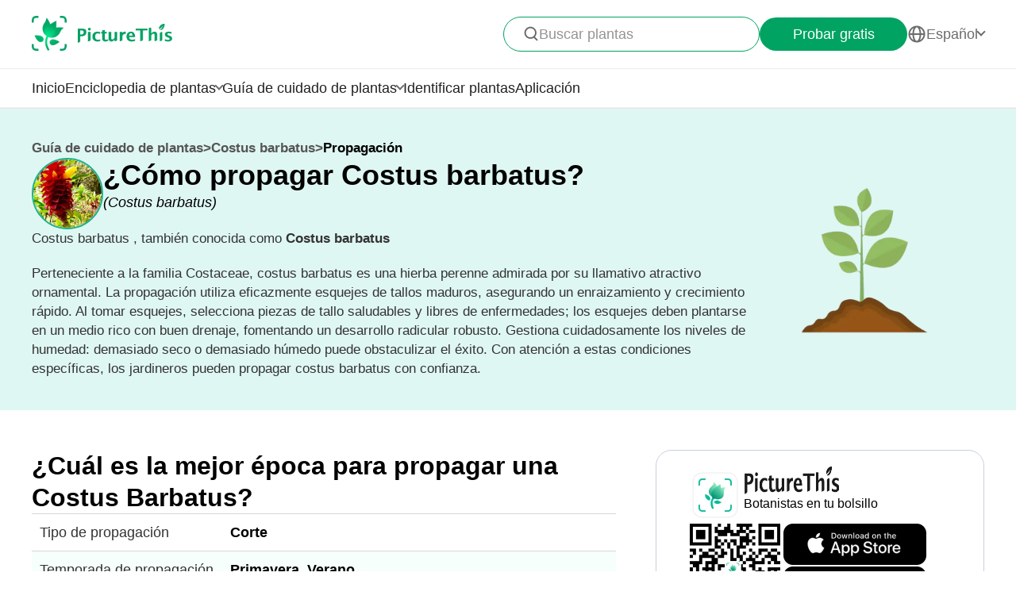

--- FILE ---
content_type: text/html
request_url: https://www.picturethisai.com/es/care/propagate/Costus_barbatus.html
body_size: 19136
content:


<!DOCTYPE html>
<html lang="en">
<head>
    <meta charset="utf-8" />
    <meta name="viewport" content="width=device-width, initial-scale=1.0, maximum-scale=1.0, user-scalable=0">
    <style>
        html,body,div,span,applet,object,iframe,h1,h2,h3,h4,h5,h6,p,blockquote,pre,a,abbr,acronym,address,big,cite,code,del,dfn,em,img,ins,kbd,q,s,samp,small,strike,strong,sub,sup,tt,var,b,u,i,center,dl,dt,dd,ol,ul,li,fieldset,form,label,legend,table,caption,tbody,tfoot,thead,tr,th,td,article,aside,canvas,details,embed,figure,figcaption,footer,header,hgroup,menu,nav,output,ruby,section,summary,time,mark,audio,video{margin:0;padding:0;border:0;font-size:100%;vertical-align:baseline}article,aside,details,figcaption,figure,footer,header,hgroup,menu,nav,section{display:block}body{line-height:1}ol,ul{list-style:none}blockquote,q{quotes:none}blockquote:before,blockquote:after,q:before,q:after{content:'';content:none}table{border-collapse:collapse;border-spacing:0}
        * {
            -webkit-font-smoothing: antialiased;
            box-sizing: border-box;
        }
        html,
        body {
            margin: 0;
            height: 100%;
        }
        a {
            text-decoration: none;
        }
        img[src=""], img:not([src]){
            opacity: 0;
        }


        html{
            -webkit-tap-highlight-color: rgba(0, 0, 0, 0);
            font-size: 10px;
            color: #666666;
        }

        @media all and (max-width: 980px) {
            html {
                font-size: calc(100vw * (10 / 375));
            }
        }

    </style>
<link rel="stylesheet" type="text/css" href="/wiki-static/name/ddcc3b51c6f2698fa4abbf8ceaaaaf3f/css/default/header_v2.css">
<meta http-equiv="Content-Type" content="text/html; charset=UTF-8" />
<meta name="viewport" content="width=device-width, initial-scale=1.0, maximum-scale=1.0, user-scalable=0">
<meta http-equiv="X-UA-Compatible" content="ie=edge">
<link rel="icon" href="/favicon.ico">
    <link rel="stylesheet" type="text/css" href="/wiki-static/name/ddcc3b51c6f2698fa4abbf8ceaaaaf3f/css/default/header.css">
        <link rel="stylesheet" type="text/css" href="/wiki-static/name/ddcc3b51c6f2698fa4abbf8ceaaaaf3f/css/generated/care_scenes_v2.css">


    <meta property="og:site_name" content="PictureThis">
    <meta property="og:url" content="https://www.picturethisai.com/es/care/propagate/Costus_barbatus.html">

        <meta property="og:image" content="https://www.picturethisai.com/image-handle/website_cmsname/image/1080/152411948242173957.jpeg?x-oss-process=image/resize,l_300/format,webp&v=1.0">
    <meta property="og:title" content="Cómo propagar una Costus barbatus">
    <meta property="og:description" content="Perteneciente a la familia Costaceae, costus barbatus es una hierba perenne admirada por su llamativo atractivo ornamental. La propagación utiliza eficazmente esquejes de tallos maduros, asegurando un enraizamiento y crecimiento rápido. Al tomar esquejes, selecciona piezas de tallo saludables y libres de enfermedades; los esquejes deben plantarse en un medio rico con buen drenaje, fomentando un desarrollo radicular robusto. Gestiona cuidadosamente los niveles de humedad: demasiado seco o demasiado húmedo puede obstaculizar el éxito. Con atención a estas condiciones específicas, los jardineros pueden propagar costus barbatus con confianza.">

    <title>Cómo propagar una Costus barbatus</title>
    <meta name="description" content="Perteneciente a la familia Costaceae, costus barbatus es una hierba perenne admirada por su llamativo atractivo ornamental. La propagación utiliza eficazmente esquejes de tallos maduros, asegurando un enraizamiento y crecimiento rápido. Al tomar esquejes, selecciona piezas de tallo saludables y libres de enfermedades; los esquejes deben plantarse en un medio rico con buen drenaje, fomentando un desarrollo radicular robusto. Gestiona cuidadosamente los niveles de humedad: demasiado seco o demasiado húmedo puede obstaculizar el éxito. Con atención a estas condiciones específicas, los jardineros pueden propagar costus barbatus con confianza.">
    <meta name="keywords" content="">

    <link rel="canonical" href="https://www.picturethisai.com/es/care/propagate/Costus_barbatus.html"/>
            <link rel="alternate" hreflang="en"
                  href="https://www.picturethisai.com/care/propagate/Costus_barbatus.html"/>
                <link rel="alternate" hreflang="tw"
                      href="https://www.picturethisai.com/zh-tw/care/propagate/Costus_barbatus.html"/>
                <link rel="alternate" hreflang="ja"
                      href="https://www.picturethisai.com/ja/care/propagate/Costus_barbatus.html"/>
                <link rel="alternate" hreflang="es"
                      href="https://www.picturethisai.com/es/care/propagate/Costus_barbatus.html"/>
                <link rel="alternate" hreflang="fr"
                      href="https://www.picturethisai.com/fr/care/propagate/Costus_barbatus.html"/>
                <link rel="alternate" hreflang="de"
                      href="https://www.picturethisai.com/de/care/propagate/Costus_barbatus.html"/>
                <link rel="alternate" hreflang="ru"
                      href="https://www.picturethisai.com/ru/care/propagate/Costus_barbatus.html"/>
                <link rel="alternate" hreflang="pt"
                      href="https://www.picturethisai.com/pt/care/propagate/Costus_barbatus.html"/>
                <link rel="alternate" hreflang="it"
                      href="https://www.picturethisai.com/it/care/propagate/Costus_barbatus.html"/>
                <link rel="alternate" hreflang="ko"
                      href="https://www.picturethisai.com/ko/care/propagate/Costus_barbatus.html"/>
                <link rel="alternate" hreflang="nl"
                      href="https://www.picturethisai.com/nl/care/propagate/Costus_barbatus.html"/>
                <link rel="alternate" hreflang="ar"
                      href="https://www.picturethisai.com/ar/care/propagate/Costus_barbatus.html"/>
                <link rel="alternate" hreflang="ms"
                      href="https://www.picturethisai.com/ms/care/propagate/Costus_barbatus.html"/>
                <link rel="alternate" hreflang="th"
                      href="https://www.picturethisai.com/th/care/propagate/Costus_barbatus.html"/>
                <link rel="alternate" hreflang="sv"
                      href="https://www.picturethisai.com/sv/care/propagate/Costus_barbatus.html"/>
                <link rel="alternate" hreflang="pl"
                      href="https://www.picturethisai.com/pl/care/propagate/Costus_barbatus.html"/>
                <link rel="alternate" hreflang="id"
                      href="https://www.picturethisai.com/id/care/propagate/Costus_barbatus.html"/>
    <link rel="alternate" hreflang="x-default" href="https://www.picturethisai.com/"/>

</head>
<body>

<div class="mobile-header-wrap">
    <div class="mobile-header">
        <a href="/es/">
            <img data-src="/wiki-static/name/ddcc3b51c6f2698fa4abbf8ceaaaaf3f/img/icon/prod_logo2.png" alt="PictureThis" class="mobile-header-logo" width="130" height="32">
        </a>
        <div class="mobile-btns">
            <div class="mobile-btn" onclick="jumpToDownload('tryforfree')">
                Probar gratis
            </div>

            <img class="icon22" data-src="/wiki-static/name/ddcc3b51c6f2698fa4abbf8ceaaaaf3f/img/icon/icon_more@2x.png" alt="tab list" width="22" height="22"
                 onclick="displayRouter()">
        </div>
    </div>
    <div id="mobile_router" class="mobile-drop-list">
        <img data-src="/wiki-static/name/ddcc3b51c6f2698fa4abbf8ceaaaaf3f/img/icon/icon_close@2x.png" alt="PictureThis" class="mobile-drop-list-close icon24" width="24" height="24" onclick="displayRouter()">
        <div class="mobile-drop-list-item-wrap">
            <div class="mobile-drop-list-item">
                <a class="mobile-drop-list-item-text" href="/es/">
                    Inicio
                </a>
            </div>
        </div>
        <div class="mobile-drop-list-item-wrap">
            <div id="mobile_wiki_nav" class="mobile-drop-list-item" onclick="displayMobileNavList('mobile_wiki_nav', 'mobile_wiki_nav_list')">
                <div class="mobile-drop-list-item-text">
                    Enciclopedia de plantas
                </div>
                <img data-src="/wiki-static/name/ddcc3b51c6f2698fa4abbf8ceaaaaf3f/img/icon/icon_allow.png" alt="arrow" class="icon20" width="20" height="20">
            </div>

            <div id="mobile_wiki_nav_list" class="mobile-drop-list-drop">
                    <a class="mobile-drop-list-drop-item" href="/es/wiki/plants">
                        Plantas de la A a la Z
                    </a>

                <a class="mobile-drop-list-drop-item" href="/es/wiki/toxic">
                    Plantas tóxicas
                </a>
                <a class="mobile-drop-list-drop-item" href="/es/wiki/weed">
                    Malezas
                </a>
                <a class="mobile-drop-list-drop-item" href="/es/region">
                    Plantas por región
                </a>

                <a class="mobile-drop-list-drop-item" href="/es/wiki">
                    <div class="mobile-drop-list-drop-item-see-all">
                        Ver todas
                    </div>
                    <img data-src="/wiki-static/name/ddcc3b51c6f2698fa4abbf8ceaaaaf3f/img/icon/icon_allow_right.png" alt="arrow" class="icon20" width="14" height="14">
                </a>
            </div>

        </div>
        <div class="mobile-drop-list-item-wrap">
            <div id="mobile_care_nav" class="mobile-drop-list-item mobile-drop-list-item-text-select" onclick="displayMobileNavList('mobile_care_nav', 'mobile_care_nav_list')">
                <div class="mobile-drop-list-item-text">
                    Guía de cuidado de plantas
                </div>
                <img data-src="/wiki-static/name/ddcc3b51c6f2698fa4abbf8ceaaaaf3f/img/icon/icon_allow.png" alt="arrow" class="icon20" width="20" height="20">
            </div>
            <div id="mobile_care_nav_list" class="mobile-drop-list-drop">
                <a class="mobile-drop-list-drop-item" href="/es/care/houseplants">
                    Plantas de interior
                </a>
                <a class="mobile-drop-list-drop-item" href="/es/care/gardenplants">
                    Plantas de jardín
                </a>
                <a class="mobile-drop-list-drop-item" href="/es/care/flower">
                    Flores
                </a>
                <a class="mobile-drop-list-drop-item" href="/es/care/fruitsvegetables">
                    Frutas y verduras
                </a>
                <a class="mobile-drop-list-drop-item" href="/es/care">
                    <div class="mobile-drop-list-drop-item-see-all">
                        Ver todas
                    </div>
                    <img data-src="/wiki-static/name/ddcc3b51c6f2698fa4abbf8ceaaaaf3f/img/icon/icon_allow_right.png" alt="arrow" class="icon20" width="14" height="14">
                </a>
            </div>
        </div>
        <div class="mobile-drop-list-item-wrap">
            <a class="mobile-drop-list-item" href="/es/identify">
                <div class="mobile-drop-list-item-text">

                    Identificar plantas
                </div>
            </a>
        </div>
        <div class="mobile-drop-list-item-wrap">
            <a class="mobile-drop-list-item" href="/es/app">
                <div class="mobile-drop-list-item-text">
                    Aplicación
                </div>
            </a>
        </div>

            <div class="mobile-drop-list-item-wrap">
                <div id="mobile_language_nav" class="mobile-drop-list-item" onclick="displayMobileNavList('mobile_language_nav', 'mobile_language_nav_list')">
                    <div class="mobile-drop-list-item-text">
                        Español
                    </div>
                    <img data-src="/wiki-static/name/ddcc3b51c6f2698fa4abbf8ceaaaaf3f/img/icon/icon_allow.png" alt="arrow" class="icon20" width="20" height="20">
                </div>
                <div id="mobile_language_nav_list" class="mobile-drop-list-drop">
                                <div class="mobile-drop-list-drop-item" onclick="jumpToLanguage('en')">
                                    English
                                </div>
                                <div class="mobile-drop-list-drop-item" onclick="jumpToLanguage('zh-tw')">
                                    繁體中文
                                </div>
                                <div class="mobile-drop-list-drop-item" onclick="jumpToLanguage('ja')">
                                    日本語
                                </div>
                                <div class="mobile-drop-list-drop-item mobile-drop-list-drop-item-cur" onclick="jumpToLanguage('es')">
                                    Español
                                </div>
                                <div class="mobile-drop-list-drop-item" onclick="jumpToLanguage('fr')">
                                    Français
                                </div>
                                <div class="mobile-drop-list-drop-item" onclick="jumpToLanguage('de')">
                                    Deutsch
                                </div>
                                <div class="mobile-drop-list-drop-item" onclick="jumpToLanguage('ru')">
                                    Pусский
                                </div>
                                <div class="mobile-drop-list-drop-item" onclick="jumpToLanguage('pt')">
                                    Português
                                </div>
                                <div class="mobile-drop-list-drop-item" onclick="jumpToLanguage('it')">
                                    Italiano
                                </div>
                                <div class="mobile-drop-list-drop-item" onclick="jumpToLanguage('ko')">
                                    한국어
                                </div>
                                <div class="mobile-drop-list-drop-item" onclick="jumpToLanguage('nl')">
                                    Nederlands
                                </div>
                                <div class="mobile-drop-list-drop-item" onclick="jumpToLanguage('ar')">
                                    العربية
                                </div>
                                <div class="mobile-drop-list-drop-item" onclick="jumpToLanguage('sv')">
                                    Svenska
                                </div>
                                <div class="mobile-drop-list-drop-item" onclick="jumpToLanguage('pl')">
                                    Polskie
                                </div>
                                <div class="mobile-drop-list-drop-item" onclick="jumpToLanguage('th')">
                                    ภาษาไทย
                                </div>
                                <div class="mobile-drop-list-drop-item" onclick="jumpToLanguage('ms')">
                                    Bahasa Melayu
                                </div>
                                <div class="mobile-drop-list-drop-item" onclick="jumpToLanguage('id')">
                                    Bahasa Indonesia
                                </div>
                </div>
            </div>
    </div>
</div>
<div class="header-wrap">
    <div class="header-wrap-top">
        <div id="top_content" class="header-wrap-top-main">
            <a href="/es/">
                <img data-src="/wiki-static/name/ddcc3b51c6f2698fa4abbf8ceaaaaf3f/img/icon/prod_logo2.png" alt="PictureThis" class="header-wrap-top-main-prod-icon" width="177" height="44">
            </a>
            <div class="header-wrap-top-main-content">

                    <div class="header-wrap-top-main-content-search-wrap"  onclick="topSearch()">
                        <img data-src="/wiki-static/name/ddcc3b51c6f2698fa4abbf8ceaaaaf3f/img/icon/search.png" alt="Search" class="header-wrap-top-main-content-search-wrap-icon" width="20" height="20">
                        <div class="header-wrap-top-main-content-search-wrap-text">
                            Buscar plantas
                        </div>
                    </div>
                <div class="header-wrap-top-main-content-download-btn" onclick="jumpToDownload('tryforfree')">
                    Probar gratis
                </div>
                    <div class="header-wrap-top-main-content-language-select" id="languages_btn">
                        <img data-src="/wiki-static/name/ddcc3b51c6f2698fa4abbf8ceaaaaf3f/img/icon/global2.png" alt="Global" class="icon24" width="72" height="72">
                        <div class="header-wrap-top-main-content-language-select-text">
                            Español
                        </div>
                        <span class="drop-list-arrow-icon"></span>
                        <div id="language_nav" class="drop-list">
                                        <div class="drop-list-item"
                                             onclick="jumpToLanguage('en')">
                                            English
                                        </div>
                                        <div class="drop-list-item"
                                             onclick="jumpToLanguage('zh-tw')">
                                            繁體中文
                                        </div>
                                        <div class="drop-list-item"
                                             onclick="jumpToLanguage('ja')">
                                            日本語
                                        </div>
                                        <div class="drop-list-item drop-list-item-click"
                                             onclick="jumpToLanguage('es')">
                                            Español
                                        </div>
                                        <div class="drop-list-item"
                                             onclick="jumpToLanguage('fr')">
                                            Français
                                        </div>
                                        <div class="drop-list-item"
                                             onclick="jumpToLanguage('de')">
                                            Deutsch
                                        </div>
                                        <div class="drop-list-item"
                                             onclick="jumpToLanguage('ru')">
                                            Pусский
                                        </div>
                                        <div class="drop-list-item"
                                             onclick="jumpToLanguage('pt')">
                                            Português
                                        </div>
                                        <div class="drop-list-item"
                                             onclick="jumpToLanguage('it')">
                                            Italiano
                                        </div>
                                        <div class="drop-list-item"
                                             onclick="jumpToLanguage('ko')">
                                            한국어
                                        </div>
                                        <div class="drop-list-item"
                                             onclick="jumpToLanguage('nl')">
                                            Nederlands
                                        </div>
                                        <div class="drop-list-item"
                                             onclick="jumpToLanguage('ar')">
                                            العربية
                                        </div>
                                        <div class="drop-list-item"
                                             onclick="jumpToLanguage('sv')">
                                            Svenska
                                        </div>
                                        <div class="drop-list-item"
                                             onclick="jumpToLanguage('pl')">
                                            Polskie
                                        </div>
                                        <div class="drop-list-item"
                                             onclick="jumpToLanguage('th')">
                                            ภาษาไทย
                                        </div>
                                        <div class="drop-list-item"
                                             onclick="jumpToLanguage('ms')">
                                            Bahasa Melayu
                                        </div>
                                        <div class="drop-list-item"
                                             onclick="jumpToLanguage('id')">
                                            Bahasa Indonesia
                                        </div>
                        </div>
                    </div>
            </div>
        </div>
        <div id="top_search_wrap" class="top_nav_search">
            <img class="top_nav_search_icon" data-src="/wiki-static/name/ddcc3b51c6f2698fa4abbf8ceaaaaf3f/img/icon/icon_search@2x.png"
                 onclick="onSearch()">
            <div class="top_nav_search_warp">
                <input id="search" class="top_nav_search_input"
                       placeholder="Buscar"
                       oninput="searchInput(this)">
            </div>

            <img class="top_nav_search_icon" data-src="/wiki-static/name/ddcc3b51c6f2698fa4abbf8ceaaaaf3f/img/icon/icon_text_delete@3x.png"
                 onclick="topSearch()">
            <div id="searchList" class="search_result_list">
                <div id="searchListLoading">
                    <div class="search_loading_item">
                        <div class="search_loading_item_cover"></div>
                        <div class="search_loading_item_name">
                            <div class="search_loading_best_name"></div>
                            <div class="search_loading_la_name"></div>
                        </div>
                    </div>
                    <div class="search_loading_item">
                        <div class="search_loading_item_cover"></div>
                        <div class="search_loading_item_name">
                            <div class="search_loading_best_name"></div>
                            <div class="search_loading_la_name"></div>
                        </div>
                    </div>
                    <div class="search_loading_item">
                        <div class="search_loading_item_cover"></div>
                        <div class="search_loading_item_name">
                            <div class="search_loading_best_name"></div>
                            <div class="search_loading_la_name"></div>
                        </div>
                    </div>
                </div>
                <div id="searchListResult">

                </div>
            </div>
        </div>
    </div>

    <div class="header-wrap-navs">
        <div class="header-wrap-navs-item">
            <a class="header-wrap-navs-item-text" href="/es/">
                Inicio
            </a>
        </div>
        <div id="wiki_category" class="header-wrap-navs-item content-category">
            <div class="header-wrap-navs-item-text">
                Enciclopedia de plantas
            </div>
            <span class="drop-list-arrow-icon"></span>
            <div id="wiki_category_nav" class="drop-list">
                    <a class="drop-list-item" href="/es/wiki/plants">
                        Plantas de la A a la Z
                    </a>

                <a class="drop-list-item" href="/es/wiki/toxic">
                    Plantas tóxicas
                </a>
                <a class="drop-list-item" href="/es/wiki/weed">
                    Malezas
                </a>
                <a class="drop-list-item" href="/es/region">
                    Plantas por región
                </a>

                <a class="see-all-btn"  href="/es/wiki">
                    <div class="see-all-btn-text">
                        Ver todas
                    </div>
                    <img data-src="/wiki-static/name/ddcc3b51c6f2698fa4abbf8ceaaaaf3f/img/icon/icon_allow_right.png" alt="arrow" class="icon20" width="20" height="20">
                </a>
            </div>
        </div>
        <div id="care_category"  class="header-wrap-navs-item content-category">
            <div class="header-wrap-navs-item-text">
                Guía de cuidado de plantas
            </div>
            <span class="drop-list-arrow-icon"></span>
            <div id="care_category_nav" class="drop-list">
                <a class="drop-list-item" href="/es/care/houseplants">
                    Plantas de interior
                </a>
                <a class="drop-list-item" href="/es/care/gardenplants">

                    Plantas de jardín
                </a>
                <a class="drop-list-item" href="/es/care/flower">
                    Flores
                </a>
                <a class="drop-list-item" href="/es/care/fruitsvegetables">
                    Frutas y verduras
                </a>
                <a class="see-all-btn" href="/es/care">
                    <div class="see-all-btn-text">
                        Ver todas
                    </div>
                    <img data-src="/wiki-static/name/ddcc3b51c6f2698fa4abbf8ceaaaaf3f/img/icon/icon_allow_right.png" alt="arrow" class="icon20" width="20" height="20">
                </a>
            </div>
        </div>
        <div class="header-wrap-navs-item">
            <a class="header-wrap-navs-item-text" href="/es/identify">
                Identificar plantas
            </a>
        </div>
        <div class="header-wrap-navs-item">
            <a class="header-wrap-navs-item-text" href="/es/app">
                Aplicación
            </a>
        </div>
    </div>

</div>
<div id="top_mask" class="top-mask" onclick="topSearch()">

</div>

<div class="to-app-guide-popup">
    <div class="to-app-guide-popup-title">
        Esta página se ve mejor en la aplicación
    </div>
    <div class="to-app-guide-popup-links">
        <div id="pt_app_guide" class="to-app-guide-popup-link" onclick="openPictureThisApp()">
            <img data-src="/wiki-static/name/ddcc3b51c6f2698fa4abbf8ceaaaaf3f/img/default_v2/pt_icon.png" alt="picturethis icon"
                 class="to-app-guide-popup-icon" width="46px" height="46px">
            <div class="to-app-guide-popup-text">
                PictureThis
            </div>
            <div class="to-app-guide-popup-btn">
                Usar la app
            </div>
        </div>
        <div id="browser_continue" class="to-app-guide-popup-link" onclick="continueBrowser()">
            <img data-src="/wiki-static/name/ddcc3b51c6f2698fa4abbf8ceaaaaf3f/img/default_v2/icon_browser@3x.png" alt="picturethis icon"
                 class="to-app-guide-popup-icon" width="46px" height="46px">
            <div class="to-app-guide-popup-text">
                Navegador
            </div>
            <div class="to-app-guide-popup-btn">
                Continuar
            </div>
        </div>
    </div>

</div>

<div class="ab-to-app-guide-popup">
    <div class="ab-to-app-guide-popup-content">
        <img data-src="/wiki-static/name/ddcc3b51c6f2698fa4abbf8ceaaaaf3f/img/default_v2/pt_icon.png" alt="picturethis icon"
             class="ab-to-app-guide-popup-content-icon" width="40px" height="40px">
        <div class="ab-to-app-guide-popup-content-title">
            Identifica plantas al instante con una foto
        </div>
        <div class="ab-to-app-guide-popup-content-text">
            Haz una foto para identificar la planta al instante, obteniendo información rápida sobre <b>prevención de enfermedades, tratamientos, toxicidad, cuidados, usos, simbolismo</b>, etc.
        </div>
    </div>
    <div class="ab-to-app-guide-popup-btns">
        <div class="ab-to-app-guide-popup-download-btn" onclick="openPictureThisApp()">
            Descarga la aplicación gratis
            <img data-src="/wiki-static/name/ddcc3b51c6f2698fa4abbf8ceaaaaf3f/img/care_scenes_v2/img/mobile/lightning.png" alt="picturethis icon"
                 class="ab-to-app-guide-popup-download-btn-icon" width="28" height="42">
        </div>
        <div class="ab-to-app-guide-popup-download-btn2" onclick="continueBrowser()">
            Seguir leyendo
        </div>
    </div>
</div><div id="app"></div>
<script>
    window.translations = "{\"Home\":\"Inicio\",\"footerAppintroText\":\"PictureThis offers a powerful plant identifier to identify flowers, leaves, trees, herbs, and more in seconds! You’ll also develop your green thumb, get personalized gardening tips, and become a gardening expert!\",\"privacypolicy\":\"Primero las cookies\",\"privacyText1\":\"Utilizamos las cookies necesarias para hacer que el sitio web funcione.\\\\nNos gustaría utilizar otras cookies para mejorar y personalizar tu visita, adaptar los anuncios que ves y analizar el tráfico del sitio web, pero lo haremos solo si lo aceptas. Échale un vistazo a \\\"Configuración de cookies\\\" para más información o lee nuestra Política de privacidad.\",\"privacyText2\":\"Configuración de cookies\",\"privacypolicyaccept\":\"Aceptar todas las cookies\",\"privacypolicymanage\":\"Gestionar cookies\",\"pagelooksbetterinapp\":\"Esta página se ve mejor en la aplicación\",\"open\":\"Abierto\",\"websitefooter_joincommunity_title\":\"Únete a la comunidad\",\"HeadAppintroText1\":\"Categorías\",\"HeadAppintroText2\":\"Enciclopedia de plantas\",\"HeadAppintroText3\":\"Guía de cuidado de plantas\",\"carepositioningnavigation_about_text\":\"Información\",\"premium_priceskuagreement_text_bd1\":\"Condiciones de uso\",\"premium_priceskuagreement_text_bd2\":\"Privacy Policy\",\"webh5_privacypolicy_text_cookiessetting\":\"Configuración de cookies\",\"carepositioningnavigation_faq_text\":\"Preguntas frecuentes\",\"webarticle_continue_title_text\":\"Mejor sigue leyendo en nuestra app\",\"webarticle_continue_subtitle1_text\":\"Una base de datos con +400 000 plantas\",\"webarticle_continue_subtitleand_text\":\"y\",\"webarticle_continue_subtitle2_text\":\"guías ilimitadas a tu alcance...\",\"webpremium_title_text\":\"La mejor guía de plantas\",\"webpremium_subtitle_text\":\"¡Aprende cómo identificar y cuidar de tus plantas!\",\"subscription_text_text1\":\"17 000 especies locales y +400 000 especies globales estudiadas\",\"subscription_text_text2\":\"Casi 5 años de investigación\",\"subscription_text_text3\":\"+80 expertos de botánica y jardinería\",\"DOWNLOAD_DESCRIPTION\":\"Un botanista en tu bolsillo\",\"DOWNLOAD_QR_DESCRIPTION\":\"Escanea el código QR para descargarla\",\"webdownload_QRcode_text\":\"Escanea el código QR con la cámara de tu móvil para descargar la aplicación\",\"downloadapp_btndownload_text\":\"Descarga la aplicación gratis\",\"downloadapp_allplantcaretypes_title\":\"Cultiva un jardín lleno de vida con la guía de %s\",\"downloadapp_caretipsandtricks_text\":\"¡Mantén tus plantas sanas y felices con nuestra guía de riego, luz, alimentación y más!\",\"feedbackwebsite_feedback_title\":\"Comentarios\",\"feedbackwebsite_ilike_text\":\"Me gusta este contenido\",\"feedbackwebsite_idislike_text\":\"No me gusta este contenido\",\"feedbackwebsite_contenterror_text\":\"Error de contenido\",\"feedbackwebsite_poorcontent_text\":\"Contenido pobre, errores, etc.\",\"feedbackwebsite_suggestions_text\":\"Sugerencias\",\"feedbackwebsite_elsecanimprove_text\":\"Dinos cómo podemos mejorar esta sección.\",\"feedbackh5_suggestions_text\":\"Ayúdanos a mejorar\",\"feedbackwebsite_submit_text\":\"Enviar\",\"feedbackh5_inputtips_text\":\"Explica el problema\",\"feedback_thanksforshare_text\":\"¡Gracias por compartir tus comentarios!\",\"learnMore\":\"Más información\",\"encyclopediabyregion_instantlyidentify_title\":\"Identifica plantas al instante con una foto\",\"downloadapp_caredisease_title\":\"Diagnóstico automático y prevención de enfermedades de plantas\",\"encyclopediabyregion_fulltipsandticks_title\":\"Obtén todos los consejos y trucos de cuidado para tus plantas\",\"encyclopediabyregion_toxicaroundyou_title\":\"Identifica plantas tóxicas a tu alrededor\",\"encyclopediabyregion_reasontochoose_title\":\"Descubre 4 razones interesantes para elegir %s\",\"wiki_appdownloadbotanist_text\":\"Botanistas en tu bolsillo\",\"encyclopediaask_fulltipsandticks_text\":\"Haz una foto para identificar la planta al instante, obteniendo información rápida sobre prevención de enfermedades, tratamientos, toxicidad, cuidados, usos, simbolismo, etc.\",\"care_subhowtocarefor_title\":\"%1$s , también conocida como %2$s\",\"readmore\":\"Leer más\",\"care_downloadcardbtn_text\":\"Descarga PictureThis gratis\",\"plantidentify_downloadappbottomfreetrial_text\":\"Prueba gratis 7 días\",\"encyclopediaask_fulltipsandticks_text_bd\":\"prevención de enfermedades, tratamientos, toxicidad, cuidados, usos, simbolismo\",\"question_learnmoreabout_title\":\"Más información sobre \",\"navigation_tab1_title\":\"Inicio\",\"caretransplant_comprehensiveguide_title\":\"Guía general de la %s\",\"detailspage_carescenario32_text\":\"Interior\",\"identify_result_conditions_text_location2\":\"Exterior\",\"detailspage_carescenario33_text\":\"Maceta exterior\",\"detailspage_carescenario34_text\":\"En el suelo\",\"carewateringfrequency_smartguidance_text\":\"Instala la aplicación para obtener guías de riego estacional\",\"result_care_title\":\"Cuidado\",\"caretransplant_howtotransplant_title\":\"Cómo trasplantar una %s\",\"plantcare_transplant_preparations\":\"¿Qué preparativos se necesitan antes de trasplantar %s?\",\"plantcare_transplant_tool\":\"¿Qué equipos deben prepararse antes de trasplantar %s?\",\"plantcare_transplant_removal_step\":\"¿Cómo se extrae la %s de la tierra?\",\"plantcare_transplant_step\":\"Guía paso a paso para trasplantar %s\",\"plantcare_transplant_postcare\":\"¿Cómo cuidar de %s después del trasplante?\",\"plantcare_transplant_troubleshooting\":\"Solución de problemas comunes trasplantando %s.\",\"home_trendingplantsviewmore_text\":\"Ver más\",\"subdividedcare_discoverplantcare_text\":\"¿Descubrir información de cuidado sobre consejos estacionales, enfermedades de plantas y más?\",\"subdividedcare_discoverplantwiki_text\":\"Descubre información sobre enfermedades de plantas, toxicidad, control de malezas y más.\",\"carebasiccare_remindersdownloadapp_text\":\"Descargar la app\",\"detailspage_carescenario29_text\":\"Ver más\",\"detailspage_carescenario28_text\":\"Detalle de los síntomas y soluciones\",\"detailspage_carescenario46_text\":\"Soluciones\",\"detailspage_carescenario_text\":\"Requerimientos\",\"detailspage_carescenario6_text\":\"Fundamentos\",\"carebasiccare_lightmeter_title\":\"Conoce cuánta luz reciben tus plantas realmente.\",\"carebasiccare_lightmeter_text\":\"Encuentra los mejores puntos para mejorar su salud usando tu teléfono.\",\"detailspage_carescenario172_text\":\"Más\",\"plantcare_transplant_summary\":\"¿Cómo trasplantar %s con éxito?\",\"plantcare_transplant_time_content\":\"¿Cuál es la época ideal para trasplantar %s?\",\"plantcare_transplant_spacing_content\":\"¿Cuánto espacio debes dejar entre plantas %s?\",\"plantcare_transplant_soil_content\":\"¿Cuál es la mejor mezcla de tierra para trasplantar %s?\",\"plantcare_transplant_location_content\":\"¿Dónde deberías reubicar tu %s?\",\"plantcare_watering_web_summary\":\"%s Watering Instructions\",\"plantcare_watering_web_time\":\"When Should I Water My %s?\",\"plantcare_watering_web_method\":\"How Should I Water My %s?\",\"plantcare_watering_web_amount\":\"How Much Water Does %s Really Need?\",\"plantcare_watering_web_watertype\":\"What Kind of Water is Best for %s?\",\"plantcare_watering_web_frequency\":\"How Often Should I Water %s?\",\"text_watering_frequency\":\"Frecuencia de riego\",\"carewateringfrequency_smartseasonal_title\":\"Riego estacional inteligente\",\"detailspage_carescenario2_text\":\"Así como las personas, cada planta tiene sus propias preferencias y necesidades. Dedica tiempo a comprender tus plantas para poder cuidarlas adecuadamente.\",\"detailspage_carescenario3_text\":\"Observa atentamente tus plantas, aprendiendo de sus patrones de crecimiento y sintonizando más con sus necesidades a medida que crecen juntas.\",\"detailspage_carescenario4_text\":\"Mantén un ojo vigilante en las nuevas plantas y plántulas, ya que son sensibles tanto al exceso como a la falta de agua. Dúchalas con amor y atención suave, fomentando su crecimiento y fortaleza.\",\"detailspage_carescenario5_text\":\"Deja que el ritmo de tu clima local guíe tus hábitos de riego, adaptando tu horario al clima cambiante y a las necesidades de tus plantas.\",\"detailspage_carescenario49_text\":\"Plántula\",\"detailspage_carescenario50_text\":\"Cultivo\",\"detailspage_carescenario51_text\":\"Floración\",\"detailspage_carescenario52_text\":\"Fructificación\",\"plantcare_watering_web_seasonal\":\"How Do %s\'s Watering Needs Change with the Seasons?\",\"plantcare_watering_web_tips\":\"What Expert Tips Can Enhance %s Watering Routine?\",\"plantcare_watering_web_hydroponic\":\"Considering Hydroponics? How to Manage a Water-Grown %s?\",\"detailspage_carescenario25_text\":\"Síntomas importantes\",\"plantcare_watering_web_troubleshooting\":\"Watering Troubleshooting for %s\",\"carewater_signsofoverwater_title\":\"Signos de exceso y falta de riego en la %s\",\"carewater_overwatersymptom_title\":\"Síntomas de la %s con exceso de riego\",\"carewater_overwaterslution_title\":\"Soluciones para la %s con exceso de riego\",\"carewater_underwaterslution_title\":\"Soluciones para la %s con falta de riego\",\"plantcare_pollination_summary\":\"¿Qué debería saber sobre la polinización de %s?\",\"plantcare_overwinter_web_summary\":\"¿Qué significa hibernar para mi %s?\",\"plantcare_pruning_web_summary\":\"Claves esenciales para técnicas de poda eficaces\",\"commondiseasedetail_overview_title\":\"¿Qué es la enfermedad %1$s en %2$s?\",\"downloadapp_caregardeningdesign_title\":\"Domina el diseño de plantas de jardín con %s\",\"downloadapp_caregardeningdesign_text\":\"Aprende a emparejar y a colocar plantas para conseguir un hogar bonito y en paz.\",\"downloadapp_caretoxicplants_title\":\"Identifica plantas tóxicas en tu jardín\",\"downloadapp_caretoxicplants_text\":\"Descubre qué es tóxico y qué es seguro para humanos y mascotas.\",\"settings_help_subscription_text41\":\"PictureThis\",\"caresunlight_sunlightrequirements_title\":\"Necesidades de luz solar de la %s\",\"caresunlight_whataresunlightrequire_title\":\"¿Qué necesidades de luz solar tiene la %s?\",\"detailspage_carescenario63_text\":\"Más de 6 horas de luz solar\",\"detailspage_carescenario64_text\":\"De 3 a 6 horas de luz solar\",\"detailspage_carescenario65_text\":\"Menos de 3 horas de luz solar\",\"detailspage_carescenario66_text\":\"Luz solar indirecta todo el día\",\"diagnose_result_temperaturedetail_title_tolerance\":\"Tolerancia\",\"detailspage_carescenario69_text\":\"Observa cómo la luz solar se desplaza con gracia por tu jardín y elige lugares que brinden el equilibrio perfecto entre luz y sombra para tus plantas, asegurando su felicidad.\",\"caresunlight_indooressentials_title\":\"Fundamentos de la luz solar interior para la %s\",\"caresunlight_outdooressentials_title\":\"Fundamentos de la luz solar exterior para la %s\",\"detailspage_carescenario53_text\":\"Preferida\",\"detailspage_carescenario54_text\":\"Tolerable\",\"detailspage_carescenario55_text\":\"Inadecuada\",\"detailspage_carescenario171_text\":\"Notas\",\"detailspage_carescenario60_text\":\"Luz artificial\",\"detailspage_carescenario59_m_text\":\"Las plantas de interior requieren iluminación adecuada para un crecimiento óptimo. Cuando la luz natural del sol es insuficiente, especialmente en invierno o en espacios menos soleados, las luces artificiales ofrecen una solución vital, promoviendo un crecimiento más rápido y saludable.\",\"detailspage_carescenario58_ft_text\":\"Las plantas de interior requieren iluminación adecuada para un crecimiento óptimo. Cuando la luz solar natural es insuficiente, especialmente en invierno o en espacios con menos luz solar, las luces artificiales ofrecen una solución vital, promoviendo un crecimiento más rápido y saludable.\\\\n1. Elija el tipo adecuado de luz artificial: Las luces LED son una opción popular para la iluminación de plantas de interior porque se pueden personalizar para proporcionar las longitudes de onda específicas de luz que tus plantas necesitan.\\\\nLas plantas que requieren pleno sol necesitan 30-50W/ft² de luz artificial, las plantas de sol parcial necesitan 20-30W/ft², y las plantas de sombra total necesitan 10-20W/ft².\\\\n2. Determine la distancia adecuada: Coloque la fuente de luz de 12 a 36 pulgadas por encima de la planta para imitar la luz solar natural.\\\\n3. Determine la duración: Imita la duración de las horas de luz natural para tu especie de planta. La mayoría de las plantas necesitan de 8 a 12 horas de luz al día.\",\"caresunlight_signsofinsufficient_title\":\"Signos de exceso y falta de luz en la %s\",\"detailspage_carescenario180_text\":\"Clorósis\",\"detailspage_carescenario181_text\":\"La clorosis es una condición en la que las hojas de la planta pierden su color verde y se vuelven amarillas. Esto se debe a la descomposición de la clorofila debido a una exposición excesiva a la luz solar, lo que afecta negativamente la capacidad de la planta para realizar la fotosíntesis.\",\"detailspage_carescenario182_text\":\"Escaldado\",\"detailspage_carescenario183_text\":\"El quemado solar ocurre cuando las hojas o tallos de la planta se dañan por la exposición intensa a la luz solar. Se presenta como áreas pálidas, decoloradas o necróticas en el tejido de la planta y puede reducir la salud general de la planta.\",\"detailspage_carescenario184_text\":\"Hojas curvadas\",\"detailspage_carescenario185_text\":\"El enrollamiento de las hojas es un síntoma en el que las hojas se enrollan o retuercen bajo condiciones de luz solar extrema. Este es un mecanismo de defensa utilizado por la planta para reducir la superficie expuesta a la luz solar, minimizando la pérdida de agua y daños.\",\"detailspage_carescenario186_text\":\"Marchitez\",\"detailspage_carescenario187_text\":\"El marchitamiento ocurre cuando una planta pierde presión de turgencia y sus hojas y tallos comienzan a caer. La sobreexposición a la luz solar puede causar marchitamiento al aumentar la pérdida de agua de la planta a través de la transpiración, lo que dificulta que la planta mantenga una hidratación adecuada.\",\"detailspage_carescenario188_text\":\"Hojas quemadas\",\"detailspage_carescenario189_text\":\"El quemado de las hojas es un síntoma caracterizado por la aparición de bordes o parches marrones, secos y crujientes en las hojas debido a una exposición excesiva a la luz solar. Esto puede conducir a una reducción en la capacidad fotosintética y la salud general de la planta.\",\"caresunlight_solutionsforinsufficient_title\":\"Soluciones para la %s con falta de luz\",\"caresunlight_indoorinsufficientsolutions_title\":\"Soluciones de interior para una %s con falta de luz\",\"caresunlight_outdoorinsufficientsolutions_title\":\"Soluciones de exterior para una %s con falta de luz\",\"caresunlight_solutionsforexcessive_title\":\"Soluciones para la %s con luz en exceso\",\"caresunlight_indoorexcessivesolutions_title\":\"Soluciones de interior para una %s con exceso de luz\",\"caresunlight_outdoorexcessivesolutions_title\":\"Soluciones de exterior para una %s con exceso de luz\",\"caretoxic_isplantpoisonous_title\":\"Es venenosa la %s\",\"caredisease_diseaseonitemplant_title\":\"%1$s, enfermedad encontrada en la %2$s\",\"caredisease_diseaseonplant_title\":\"%1$s en %2$s\",\"commondiseasedetail_symptom_title\":\"Análisis de los síntomas\",\"commondiseasedetail_causes_title\":\"¿Qué causa la enfermedad %1$s en %2$s?\",\"commondiseasedetail_treatment_title\":\"¿Cómo tratar la enfermedad %1$s en %2$s?\",\"commondiseasedetail_prevention_title\":\"¿Cómo prevenir %1$s en %2$s?\",\"commondiseasedetail_infectiousness_title\":\"Infectividad\",\"commondiseasedetail_lethality_title\":\"Mortalidad\",\"commondiseasedetail_morefaqs_title\":\"FAQ sobre %s\",\"commondiseasedetail_otherproblems_title\":\"Otros problemas comunes de %s\",\"commondiseasedetail_activeperiod_title\":\"¿Cuál es el periodo más activo de %1$s en %2$s?\",\"plantcare_overwinter_web_considerations\":\"¿Qué consideraciones clave debo tener en cuenta para hacer que mi %s hiberne?\",\"plantcare_overwinter_web_growthhabits\":\"Hábitos de crecimiento y otros factores\",\"plantcare_overwinter_web_uniquerequirements\":\"Requisitos únicos de cuidado\",\"plantcare_overwinter_web_particular\":\"Sensibilidades específicas\",\"plantcare_overwinter_web_distinct_practices\":\"¿Qué buenas prácticas existen para hacer que mi %s hiberne correctamente?\",\"plantcare_overwinter_web_challenges\":\"¿Cuáles son las ventajas e inconvenientes de hacer que mi %s hiberne?\",\"plantcare_overwinter_web_humidity\":\"¿Cómo gestiono la humedad interior de mi %s en invierno?\",\"plantcare_overwinter_web_potential\":\"¿Tiene mi %s pontencial en exterior en invierno?\",\"plantcare_wintercare_web_temperature\":\"¿Cuál es el rango de temperatura ideal de mi %s en invierno?\",\"plantcare_wintercare_web_lighting\":\"¿Qué luz necesita mi %s en invierno?\",\"plantcare_wintercare_web_watering\":\"¿Cómo debes regar tu %s en invierno?\",\"plantcare_wintercare_web_fertilization\":\"¿Cuál es el horario de fertilización de mi %s en invierno?\",\"plantcare_wintercare_web_pruning\":\"¿Cómo se poda mi %s en invierno?\",\"plantcare_wintercare_web_transplanting\":\"¿Cuándo y cómo debes trasplantar tu %s en invierno?\",\"plantcare_wintercare_web_pest_disease\":\"¿Cómo gestionar las plagas y enfermedades de invierno de tu %s?\",\"plantcare_wintercare_web_overall\":\"¿Cuáles son los consejos generales de cuidado invernal para hacer feliz a mi %s?\",\"plantcare_wintercare_web_summary\":\"¿Cuáles son los requisitos de cuidado generales de mi %s en invierno?\",\"carepollination_howtopollinate_title\":\"Cómo polinizar una %s\",\"plantcare_pollination_pollinators\":\"¿Qué polinizadores son adecuados en %s?\",\"plantcare_pollination_basic\":\"¿Cómo ocurre la polinización en %s?\",\"plantcare_pollination_attract\":\"¿Cómo mejorar la polinización en %s?\",\"plantcare_pollination_success\":\"¿Cómo saber si se ha polinizado un(a) %s?\",\"plantcare_pollination_handpollinationtime\":\"Entender la polinización a mano en %s\",\"PlantCare:PollinationDifficulty\":\"Dificultad\",\"PlantCare:PollinationDuration\":\"Duración\",\"plantcare_pollination_tools\":\"¿Qué herramientas se necesitan para polinizar %s a mano?\",\"plantcare_pollination_timewindow\":\"¿Cuál es la época ideal para polinizar %s a mano?\",\"plantcare_pollination_steps\":\"Pasos para polinizar %s a mano\",\"plantcare_pollination_troubleshooting\":\"¿Por qué no hay frutos en el/la %s pese a la presencia de flores?\",\"PlantFacts:BloomTime\":\"Época\",\"PlantCare:PollinationPrimaryPollinators\":\"Polinizadores primarios\",\"PlantCare:PollinationPotentialPollinators\":\"Polinizadores potenciales\",\"caretemperature_temperaturerange_title\":\"¿Cuál es el rango de temperatura ideal de la %s?\",\"caretemperature_temperatureessentials_title\":\"Fundamentos de la temperatura de la %s\",\"caretemperature_signsoftemperature_title\":\"Signos de temperaturas altas y bajas en la %s\",\"diagnose_result_temperaturedetail_title_ideal\":\"Ideal\",\"caretemperature_solutionsforlow_title\":\"Soluciones para la %s con temperaturas bajas\",\"caretemperature_solutionsforhign_title\":\"Soluciones para la %s con temperaturas altas\",\"detailspage_carescenario200_text\":\"Estrategias regionales de invierno\",\"detailspage_carescenario74_text\":\"Al igual que las personas, cada planta tiene sus propias preferencias. Aprende acerca de las necesidades de temperatura de tus plantas y crea un entorno reconfortante para que prosperen.\",\"detailspage_carescenario75_text\":\"A medida que te ocupas de tus plantas, tu vínculo con ellas se fortalecerá. Confía en tu intuición mientras aprendes acerca de sus necesidades de temperatura, celebrando el viaje que compartes.\",\"detailspage_carescenario76_text\":\"Vigila amorosamente la temperatura alrededor de tus plantas y ajusta su entorno según sea necesario. Un termómetro puede ser tu aliado en este sincero esfuerzo.\",\"detailspage_carescenario77_text\":\"Sé paciente y amable contigo mismo mientras exploras las necesidades de temperatura de tus plantas. Valora tus éxitos, aprende de los desafíos y nutre tu jardín con amor, creando un refugio que refleje la calidez de tu cuidado.\",\"care_basiccareguideprune_title\":\"¿Cómo se poda mi %s?\",\"plantcare_pruning_web_benefits\":\"¿Qué ventajas tiene podar mi %s?\",\"plantcare_pruning_web_time\":\"¿Cuál es la mejor época para podar mi %s?\",\"plantcare_pruning_web_tools\":\"¿Qué herramientas necesito para podar mi %s?\",\"plantcare_pruning_web_method\":\"¿Cómo se poda mi %s?\",\"plantcare_pruning_web_care\":\"Cuidados post-poda para tu %s\",\"plantcare_pruning_web_mistakes\":\"Errores comunes de poda de tu %s\",\"plantcare_pruning_web_tips\":\"Consejos comunes de poda para tu %s\",\"carefengshui_goodforfengshui_title\":\"Es la %s buena en el Feng Shui\",\"plantcultural_fengshu_characteristics_title\":\"¿Cuáles son las características principales de %s en Feng Shui?\",\"PlantCultural:FengShuiChi\":\"Chi (Qi)\",\"PlantCultural:FengShuiElement\":\"Elemento\",\"PlantCultural:FengShuiDirection\":\"Dirección\",\"PlantCultural:FengShuiPotColor\":\"Color de la maceta\",\"PlantCultural:FengShuiPotShape\":\"Forma de la maceta\",\"plantcultural_fengshu_symbolic_title\":\"¿Cómo influye un(a) %s en las energías de tu vida?\",\"plantcultural_fengshu_benefits_title\":\"¿Por qué el/la %s es una elección favorable en Feng Shui?\",\"plantcultural_fengshu_precautions_title\":\"¿Qué consejos de mantenimiento deben considerarse en %s?\",\"plantcultural_fengshu_compatibility_title\":\"¿Cómo colocar un(a) %s según el Feng Shui?\",\"plantcultural_fengshu_pairplants_title\":\"¿Qué plantas mejoran la energía Feng Shui con %s?\",\"plantcultural_fengshu_notpairplants_title\":\"¿Qué plantan inhiben la energía positiva en %s?\",\"carefengshui_fengshuimean_title\":\"Significados de la %s en el Feng Shui\",\"caretoxic_toxicofplant_title\":\"Toxicidad de la %s\",\"planttoxic_toxictodog_summary\":\"¿Es la %s tóxica para los perros?\",\"planttoxic_toxictocat_summary\":\"¿Es la %s tóxica para los gatos?\",\"planttoxic_identifypicture_title\":\"Cómo identificar %s\",\"planttoxic_toxictohuman_summary\":\"¿Es la %s tóxica para los humanos?\",\"caretransplant_moreabputcare_title\":\"Más información de cultivo y cuidado de la %s\",\"care_howtocarefor_title\":\"Cómo cultivar y cuidar una %s\",\"carewater_howtowater_title\":\"Cómo regar una %s\",\"caregenus_propagatecare_title\":\"¿Cómo propagar %s?\",\"careoverwinter_howtocareinwinter_title\":\"Cómo cuidar de una %s en invierno\",\"caretransplant_moreinformation_title\":\"¿Quieres saber más sobre la %s?\",\"care_commondiseasebtnlearnmorepc_text\":\"Más información sobre la %s\",\"home_planttopicreadmore_text\":\"Leer más\",\"downloadapp_caresunlight_title\":\"Mejora la salud de la planta con la luz ideal\",\"downloadapp_caresunlight_text\":\"Encuentra los mejores lugares para mejorar su salud tan solo usando tu teléfono.\",\"downloadapp_caredisease_text\":\"Doctor de plantas de IA que te ayuda a diagnosticar problemas de plantas en segundos.\",\"home_numberof5starreviews_text\":\"valoraciones de 5 estrellas\",\"home_numberofdownloads_text\":\"de descargas\",\"plantcare_propagating_web_method\":\"¿Cómo se propaga mi %s?\",\"carescenesnewpant_downloadnurturenewplants_title\":\"Cuida tus nuevas plantas para que florezcan con los consejos de cuidado de PictureThis\",\"carescenesnewpant_downloadnurturenewplants_text\":\"¡Asegúrate de que tus plantas prosperen con nuestros consejos de riego, luz, cambio de maceta, nutrición y más!\",\"carescenesnewpant_flowermeaningques_title\":\"¿Cuál es el significado de la flor de %s ?\",\"carescenesnewpant_howtochoose_title\":\"Cómo elegir y comprar una %s sana\",\"transplantcarescenes_idealtime_title\":\"La hora ideal\",\"transplantcarescenes_idealspacing_title\":\"Espaciado ideal\"}";
    window.fields = "{}";
    window.staticUrl = "/wiki-static/name/ddcc3b51c6f2698fa4abbf8ceaaaaf3f/";
    window.languageCode = 'es';
    window.lang = 'ESP';
    window.nameInfo = "{\"mainImage\":{\"copyright\":{\"width\":1080,\"height\":1380,\"copyrightType\":\"UserUpload\",\"referral\":\"\",\"authorLink\":\"\",\"author\":\"\",\"licenseLink\":\"\",\"license\":\"\"},\"imageUrl\":\"/wiki-image/1080/152411948242173957.jpeg\"},\"cmsDisplayName\":\"Costus barbatus\",\"cmsOtherCommonNames\":\"Costus barbatus\",\"latinName\":\"Costus_barbatus\",\"rawLatinName\":\"Costus barbatus\"}";
    window.isCareScenesPage = true;
    window.MODULE = `carescenespropagate`;
    window.currentCareSceneType = "propagate";
    window.currentCareSceneJson = "{\"item\":{\"link\":\"/es/care/propagate/Costus_barbatus.html\",\"type\":\"propagate\",\"icon\":\"propagate.png\",\"title\":\"Propagación\",\"tabTitle\":\"Técnicas para propagar una Costus barbatus\",\"summary\":\"Perteneciente a la familia Costaceae, costus barbatus es una hierba perenne admirada por su llamativo atractivo ornamental. La propagación utiliza eficazmente esquejes de tallos maduros, asegurando un enraizamiento y crecimiento rápido. Al tomar esquejes, selecciona piezas de tallo saludables y libres de enfermedades; los esquejes deben plantarse en un medio rico con buen drenaje, fomentando un desarrollo radicular robusto. Gestiona cuidadosamente los niveles de humedad: demasiado seco o demasiado húmedo puede obstaculizar el éxito. Con atención a estas condiciones específicas, los jardineros pueden propagar costus barbatus con confianza.\",\"value\":\"Primavera, Verano\",\"button\":\"Técnicas de Propagación\"},\"aboveCard\":{},\"downloadConfig\":{},\"tag\":\"\",\"imageUrl\":\"\",\"nav\":{\"title\":\"Guía de cuidado de plantas\",\"type\":\"care\"},\"seoTitle\":\"\",\"seoDes\":\"\",\"diseaseName\":{},\"diseaseTitle\":\"\",\"tabTitle\":\"Propagación\",\"summary\":\"Perteneciente a la familia Costaceae, costus barbatus es una hierba perenne admirada por su llamativo atractivo ornamental. La propagación utiliza eficazmente esquejes de tallos maduros, asegurando un enraizamiento y crecimiento rápido. Al tomar esquejes, selecciona piezas de tallo saludables y libres de enfermedades; los esquejes deben plantarse en un medio rico con buen drenaje, fomentando un desarrollo radicular robusto. Gestiona cuidadosamente los niveles de humedad: demasiado seco o demasiado húmedo puede obstaculizar el éxito. Con atención a estas condiciones específicas, los jardineros pueden propagar costus barbatus con confianza.\",\"headerTitle\":\"¿Cómo propagar %s?\",\"headerSummaryTitle\":\"Costus barbatus , también conocida como %s\",\"headerImage\":\"img/care_scenes_v2/img/propagate.png\",\"popularNamesTitle\":\"Más plantas populares y cómo propagarlas\",\"replatedPlantTitle\":\"Otras plantas que pueden gustarte y cómo propagarlas\",\"layouts\":[{\"title\":\"Claves esenciales para unas técnicas de propagación de Costus Barbatus eficaces\",\"key\":\"summary\",\"content\":\"<b><html>\\n <head><\/head>\\n <body>\\n  <div>\\n   Corte\\n  <\/div> \\n <\/body>\\n<\/html><\/b><br><html>\\n <head><\/head>\\n <body>\\n  <div>\\n   Perteneciente a la familia Costaceae, costus barbatus es una hierba perenne admirada por su llamativo atractivo ornamental. La propagación utiliza eficazmente esquejes de tallos maduros, asegurando un enraizamiento y crecimiento rápido. Al tomar esquejes, selecciona piezas de tallo saludables y libres de enfermedades; los esquejes deben plantarse en un medio rico con buen drenaje, fomentando un desarrollo radicular robusto. Gestiona cuidadosamente los niveles de humedad: demasiado seco o demasiado húmedo puede obstaculizar el éxito. Con atención a estas condiciones específicas, los jardineros pueden propagar costus barbatus con confianza.\\n  <\/div> \\n <\/body>\\n<\/html>\",\"type\":\"#0301\"},{\"title\":\"¿Cuál es la mejor época para propagar una Costus Barbatus?\",\"key\":\"plantcare_propagating_web_time\",\"contents\":[{\"title\":\"Tipo de propagación\",\"content\":\"<html>\\n <head><\/head>\\n <body>\\n  <div>\\n   Corte\\n  <\/div> \\n <\/body>\\n<\/html>\"},{\"title\":\"Temporada de propagación\",\"content\":\"<html>\\n <head><\/head>\\n <body>\\n  <div>\\n   Primavera, Verano\\n  <\/div> \\n <\/body>\\n<\/html>\"}],\"type\":\"#0401\",\"subLayouts\":[{\"title\":\"\",\"key\":\"\",\"content\":\"<html>\\n <head><\/head>\\n <body>\\n  <div>\\n   La mejor época para propagar costus barbatus es durante las estaciones cálidas de primavera y verano. Estos periodos ofrecen condiciones de luz y temperatura óptimas, fomentando un crecimiento robusto a partir de los esquejes. Las temperaturas más cálidas y las horas de luz aumentadas durante estos meses promueven un enraizamiento más rápido y un desarrollo temprano, asegurando una propagación exitosa.\\n  <\/div> \\n <\/body>\\n<\/html>\",\"type\":\"#0301\"}],\"downloadConfig\":{\"key\":\"propagation\",\"icon\":\"propagation.png\",\"title\":\"Identifica plantas y descubre los secretos de la propagación\",\"text\":\"Ya sea por <b>esquejes, división o el momento perfecto<\/b>, ofrecemos consejos de expertos para ayudarte a cuidar cada planta.\",\"btnText\":\"Descarga la aplicación gratis\"}},{\"title\":\"¿Qué herramientas se utilizan para propagar una Costus Barbatus?\",\"key\":\"plantcare_propagating_web_tools\",\"contents\":[{\"title\":\"<html>\\n <head><\/head>\\n <body>\\n  <div>\\n   Tijeras de podar afiladas\\n  <\/div> \\n <\/body>\\n<\/html>\",\"content\":\"<html>\\n <head><\/head>\\n <body>\\n  <div>\\n   Estas son esenciales para tomar esquejes limpios y precisos de costus barbatus. Las tijeras de podar afiladas ayudan a hacer cortes suaves sin aplastar los tejidos de la planta, lo cual es crucial para promover un desarrollo de raíces saludable en los esquejes. Un corte limpio ayuda a prevenir la entrada de enfermedades y el estrés en costus barbatus, mejorando las posibilidades de una propagación exitosa.\\n  <\/div> \\n <\/body>\\n<\/html>\"},{\"title\":\"<html>\\n <head><\/head>\\n <body>\\n  <div>\\n   Hormona de enraizamiento\\n  <\/div> \\n <\/body>\\n<\/html>\",\"content\":\"<html>\\n <head><\/head>\\n <body>\\n  <div>\\n   Esta sustancia química estimula el crecimiento de raíces en esquejes de costus barbatus. Aplicar hormona de enraizamiento en el extremo cortado de un esqueje antes de plantarlo mejora el desarrollo de raíces, aumentando la tasa de éxito de la propagación. Esto es especialmente útil para costus barbatus porque promueve un establecimiento más rápido, lo cual es vital para que los esquejes sobrevivan y prosperen.\\n  <\/div> \\n <\/body>\\n<\/html>\"},{\"title\":\"<html>\\n <head><\/head>\\n <body>\\n  <div>\\n   Mezcla de tierra estéril\\n  <\/div> \\n <\/body>\\n<\/html>\",\"content\":\"<html>\\n <head><\/head>\\n <body>\\n  <div>\\n   Usar una mezcla de tierra estéril es crucial para la propagación de esquejes de costus barbatus para prevenir enfermedades del suelo que pueden afectar a las delicadas raíces nuevas. Una mezcla ligera y bien drenada también ofrece una retención de humedad adecuada alrededor de las raíces, creando un ambiente óptimo para que los esquejes de costus barbatus se desarrollen.\\n  <\/div> \\n <\/body>\\n<\/html>\"},{\"title\":\"<html>\\n <head><\/head>\\n <body>\\n  <div>\\n   Bandejitas de propagación con domos de humedad\\n  <\/div> \\n <\/body>\\n<\/html>\",\"content\":\"<html>\\n <head><\/head>\\n <body>\\n  <div>\\n   Estas bandejas proporcionan un ambiente ideal para que los esquejes de costus barbatus enraícen. Los domos ayudan a mantener una alta humedad y una temperatura estable, condiciones que son beneficiosas para costus barbatus durante la fase crítica de enraizamiento. Este ambiente controlado mejora en gran medida la probabilidad de que los esquejes echen raíces y se conviertan en plantas saludables.\\n  <\/div> \\n <\/body>\\n<\/html>\"},{\"title\":\"<html>\\n <head><\/head>\\n <body>\\n  <div>\\n   Tapetes calefactores\\n  <\/div> \\n <\/body>\\n<\/html>\",\"content\":\"<html>\\n <head><\/head>\\n <body>\\n  <div>\\n   Estos proporcionan un calor suave en la parte inferior de las bandejas de propagación, lo que puede mejorar significativamente la tasa de éxito del desarrollo de raíces en esquejes de costus barbatus. El calor desde abajo estimula un crecimiento de raíces más rápido y fuerte al mantener una temperatura de suelo ideal, especialmente crítico en climas o estaciones más frescas.\\n  <\/div> \\n <\/body>\\n<\/html>\"}],\"type\":\"#0502\"},{\"title\":\"¿Cómo se propaga mi Costus Barbatus?\",\"key\":\"plantcare_propagating_web_method\",\"contents\":[{\"title\":\"Tipo de propagación\",\"content\":\"<html>\\n <head><\/head>\\n <body>\\n  <div>\\n   Fácil\\n  <\/div> \\n <\/body>\\n<\/html>\"}],\"type\":\"#0401\",\"subLayouts\":[{\"title\":\"\",\"key\":\"\",\"contents\":[{\"title\":\"<html>\\n <head><\/head>\\n <body>\\n  <div>\\n   Preparación de pasos\\n  <\/div> \\n <\/body>\\n<\/html>\",\"content\":\"<html>\\n <head><\/head>\\n <body>\\n  <div>\\n   Selecciona un costus barbatus saludable y toma cuidadosamente un esqueje que incluya al menos un nudo de hoja. Utiliza un cuchillo o tijeras limpios y afilados para hacer el corte, asegurando daño mínimo a la planta madre.\\n  <\/div> \\n <\/body>\\n<\/html>\"},{\"title\":\"<html>\\n <head><\/head>\\n <body>\\n  <div>\\n   Tratamiento de corte\\n  <\/div> \\n <\/body>\\n<\/html>\",\"content\":\"<html>\\n <head><\/head>\\n <body>\\n  <div>\\n   Aplica hormona de enraizamiento al extremo cortado del esqueje de costus barbatus para fomentar el desarrollo de raíces. Este paso aumenta la probabilidad de enraizamiento exitoso.\\n  <\/div> \\n <\/body>\\n<\/html>\"},{\"title\":\"<html>\\n <head><\/head>\\n <body>\\n  <div>\\n   Plantación\\n  <\/div> \\n <\/body>\\n<\/html>\",\"content\":\"<html>\\n <head><\/head>\\n <body>\\n  <div>\\n   Llena una maceta con una mezcla para macetas rica y que tenga buen drenaje, adecuada para costus barbatus. Planta el esqueje en el suelo con el nudo de hoja ligeramente enterrado, asegurándote de no plantarlo demasiado profundo.\\n  <\/div> \\n <\/body>\\n<\/html>\"},{\"title\":\"<html>\\n <head><\/head>\\n <body>\\n  <div>\\n   Riego\\n  <\/div> \\n <\/body>\\n<\/html>\",\"content\":\"<html>\\n <head><\/head>\\n <body>\\n  <div>\\n   Riega suavemente la tierra alrededor del esqueje de costus barbatus. Mantén la tierra húmeda pero no encharcada para prevenir la pudrición. Se debe encontrar un equilibrio para mantener el esqueje lo suficientemente hidratado para desarrollar raíces.\\n  <\/div> \\n <\/body>\\n<\/html>\"},{\"title\":\"<html>\\n <head><\/head>\\n <body>\\n  <div>\\n   Entorno\\n  <\/div> \\n <\/body>\\n<\/html>\",\"content\":\"<html>\\n <head><\/head>\\n <body>\\n  <div>\\n   Coloca la maceta en un área cálida con luz indirecta. Costus barbatus prospera en alta humedad, así que considera cubrir la maceta con una bolsa de plástico para crear un efecto invernadero.\\n  <\/div> \\n <\/body>\\n<\/html>\"}],\"type\":\"#0502\"}]},{\"title\":\"¿Cómo cuidar de una Costus Barbatus recién propagada?\",\"key\":\"plantcare_propagating_web_care\",\"content\":\"<html>\\n <head><\/head>\\n <body>\\n  <div>\\n   Una vez que el esqueje de costus barbatus haya desarrollado raíces y muestre nuevo crecimiento, acostúmbralo gradualmente a condiciones menos húmedas retirando la cubierta de plástico si se utilizó. Mantén el suelo húmedo, proporciona luz solar indirecta y fertiliza mensualmente con un fertilizante líquido equilibrado durante la temporada de crecimiento. Protege al costus barbatus de corrientes de aire frío y temperaturas por debajo de 60°F (15°C).\\n  <\/div> \\n <\/body>\\n<\/html>\",\"type\":\"#0301\",\"downloadConfig\":{\"key\":\"waterintake\",\"icon\":\"water_intake.png\",\"title\":\"Descubre el aporte ideal de agua para tu planta\",\"text\":\"Utiliza nuestra calculadora para saber cuánta agua necesitan tus plantas y que mantengan una salud óptima.\",\"btnText\":\"Descarga la aplicación gratis\"}},{\"title\":\"Errores comunes que hay que evitar al propagar una Costus Barbatus\",\"key\":\"plantcare_propagating_web_mistakes\",\"contents\":[{\"title\":\"<html>\\n <head><\/head>\\n <body>\\n  <div>\\n   Riego excesivo\\n  <\/div> \\n <\/body>\\n<\/html>\",\"content\":\"<html>\\n <head><\/head>\\n <body>\\n  <div>\\n   Demasiada agua puede provocar la pudrición de las raíces, lo que dificulta el crecimiento de nuevas raíces a partir de los esquejes u offset de costus barbatus.\\n  <\/div> \\n <\/body>\\n<\/html>\"},{\"title\":\"<html>\\n <head><\/head>\\n <body>\\n  <div>\\n   Uso de herramientas no esterilizadas\\n  <\/div> \\n <\/body>\\n<\/html>\",\"content\":\"<html>\\n <head><\/head>\\n <body>\\n  <div>\\n   La propagación con herramientas sucias puede introducir enfermedades a costus barbatus, lo que podría resultar en una propagación fallida o plantas enfermizas.\\n  <\/div> \\n <\/body>\\n<\/html>\"},{\"title\":\"<html>\\n <head><\/head>\\n <body>\\n  <div>\\n   Sustrato de suelo incorrecto\\n  <\/div> \\n <\/body>\\n<\/html>\",\"content\":\"<html>\\n <head><\/head>\\n <body>\\n  <div>\\n   Elegir un suelo que no drena bien puede afectar negativamente el crecimiento de raíces en costus barbatus, ya que la especie prefiere un sustrato que drena bien.\\n  <\/div> \\n <\/body>\\n<\/html>\"},{\"title\":\"<html>\\n <head><\/head>\\n <body>\\n  <div>\\n   Descuido de la humedad\\n  <\/div> \\n <\/body>\\n<\/html>\",\"content\":\"<html>\\n <head><\/head>\\n <body>\\n  <div>\\n   Costus barbatus requiere alta humedad para una propagación exitosa, y no proporcionar un ambiente suficientemente húmedo puede hacer que los esquejes se sequen.\\n  <\/div> \\n <\/body>\\n<\/html>\"},{\"title\":\"<html>\\n <head><\/head>\\n <body>\\n  <div>\\n   Plantar los esquejes demasiado profundo\\n  <\/div> \\n <\/body>\\n<\/html>\",\"content\":\"<html>\\n <head><\/head>\\n <body>\\n  <div>\\n   Insertar los esquejes demasiado profundamente en el suelo puede limitar el acceso al oxígeno y disuadir el desarrollo de raíces en costus barbatus.\\n  <\/div> \\n <\/body>\\n<\/html>\"},{\"title\":\"<html>\\n <head><\/head>\\n <body>\\n  <div>\\n   Ignorar la dirección del crecimiento\\n  <\/div> \\n <\/body>\\n<\/html>\",\"content\":\"<html>\\n <head><\/head>\\n <body>\\n  <div>\\n   No prestar atención a la dirección del crecimiento al plantar los esquejes de costus barbatus puede conducir a patrones incorrectos de enraizamiento y crecimiento.\\n  <\/div> \\n <\/body>\\n<\/html>\"}],\"type\":\"#0502\"},{\"title\":\"Consejos para propagar una Costus Barbatus\",\"key\":\"plantcare_propagating_web_tips\",\"contents\":[{\"title\":\"<html>\\n <head><\/head>\\n <body>\\n  <div>\\n   Riego Moderado\\n  <\/div> \\n <\/body>\\n<\/html>\",\"content\":\"<html>\\n <head><\/head>\\n <body>\\n  <div>\\n   Proporcione a costus barbatus un riego constante pero moderado para mantener el suelo ligeramente húmedo, lo que fomenta el desarrollo de las raíces sin causar pudrición.\\n  <\/div> \\n <\/body>\\n<\/html>\"},{\"title\":\"<html>\\n <head><\/head>\\n <body>\\n  <div>\\n   Esterilizar Herramientas\\n  <\/div> \\n <\/body>\\n<\/html>\",\"content\":\"<html>\\n <head><\/head>\\n <body>\\n  <div>\\n   Siempre use herramientas limpias y esterilizadas al tomar esquejes de costus barbatus para minimizar el riesgo de transmitir enfermedades.\\n  <\/div> \\n <\/body>\\n<\/html>\"},{\"title\":\"<html>\\n <head><\/head>\\n <body>\\n  <div>\\n   Drenaje Adecuado\\n  <\/div> \\n <\/body>\\n<\/html>\",\"content\":\"<html>\\n <head><\/head>\\n <body>\\n  <div>\\n   Utilice una mezcla de suelo bien drenante que favorezca un crecimiento saludable de las raíces para costus barbatus, ya que la planta prospera en este tipo de ambiente.\\n  <\/div> \\n <\/body>\\n<\/html>\"},{\"title\":\"<html>\\n <head><\/head>\\n <body>\\n  <div>\\n   Mantener la Humedad\\n  <\/div> \\n <\/body>\\n<\/html>\",\"content\":\"<html>\\n <head><\/head>\\n <body>\\n  <div>\\n   Mantenga alta la humedad alrededor de las propagaciones de costus barbatus, utilizando métodos como una cúpula de propagación o rociando regularmente.\\n  <\/div> \\n <\/body>\\n<\/html>\"},{\"title\":\"<html>\\n <head><\/head>\\n <body>\\n  <div>\\n   Profundidad Adecuada\\n  <\/div> \\n <\/body>\\n<\/html>\",\"content\":\"<html>\\n <head><\/head>\\n <body>\\n  <div>\\n   Plante los esquejes de costus barbatus de manera poco profunda, con solo la parte inferior sumergida en el suelo, para promover el desarrollo adecuado de las raíces.\\n  <\/div> \\n <\/body>\\n<\/html>\"},{\"title\":\"<html>\\n <head><\/head>\\n <body>\\n  <div>\\n   Respetar la Dirección del Crecimiento\\n  <\/div> \\n <\/body>\\n<\/html>\",\"content\":\"<html>\\n <head><\/head>\\n <body>\\n  <div>\\n   Asegúrese de que los esquejes de costus barbatus se planten en la orientación correcta, respetando la alineación natural de la punta y la base para un crecimiento exitoso.\\n  <\/div> \\n <\/body>\\n<\/html>\"}],\"type\":\"#0502\"}],\"bottomDownloadCfg\":{\"hasConfig\":true,\"description\":\"¡Conoce la mejor época, técnicas y consejos de propagación!\",\"buttonName\":\"Usar la app\"},\"sceneLinkList\":[{\"icon\":\"img/care_scenes_v2/img/group-642391721-4.png\",\"type\":\"care\",\"transKey\":\"care_howtocarefor_title\",\"defaultText\":\"How to Grow and Care for %s\"},{\"icon\":\"img/care_scenes_v2/img/group-642391721-2.png\",\"type\":\"care\",\"subType\":\"sunlight\",\"transKey\":\"caresunlight_whataresunlightrequire_title\",\"defaultText\":\"What Are the Sunlight Requirements for %s?\"},{\"icon\":\"img/care_scenes_v2/img/transplant-link-icon.png\",\"type\":\"care\",\"subType\":\"transplant\",\"transKey\":\"caretransplant_howtotransplant_title\",\"defaultText\":\"How to Transplant %s\"},{\"icon\":\"img/care_scenes_v2/img/icon-tips-prune.png\",\"type\":\"care\",\"subType\":\"pruning\",\"transKey\":\"plantcare_pruning_web_method\",\"defaultText\":\"How To Prune %s\"},{\"icon\":\"img/care_scenes_v2/img/group-642391720.png\",\"type\":\"wiki\",\"transKey\":\"caretransplant_moreinformation_title\",\"defaultText\":\"Want to Know More About %s?\"}],\"popularNameList\":[{\"mainImageUrl\":\"/wiki-image/1080/153404029852975130.jpeg\",\"displayName\":\"Senecio pendulus\",\"summary\":\"La planta de senecio pendulus puede propagarse utilizando esquejes herbáceos durante la primavera y el verano. Tiene una dificultad de propagación moderada, pero signos de propagación exitosa incluyen la aparición de nuevas raíces y el crecimiento de nuevos brotes. Para obtener mejores resultados, utiliza una hormona de enraizamiento y asegura niveles adecuados de humedad y luz.\",\"link\":\"/es/care/propagate/Senecio_pendulus.html\"},{\"mainImageUrl\":\"/wiki-image/1080/153987685843730478.jpeg\",\"displayName\":\"Bigotillo\",\"summary\":\"El método de propagación preferido para bigotillo es a través de esquejes, idealmente realizado en primavera o verano. El proceso se considera moderadamente fácil. Los signos de propagación exitosa incluyen el nuevo crecimiento de hojas y, ocasionalmente, pueden ser necesarios consejos para garantizar un crecimiento saludable.\",\"link\":\"/es/care/propagate/Caesalpinia_pulcherrima.html\"},{\"mainImageUrl\":\"/wiki-image/1080/154087105746698257.jpeg\",\"displayName\":\"Manzanilla de castilla\",\"summary\":\"Manzanilla de castilla se propaga fácilmente mediante la siembra de semillas en primavera. El proceso es relativamente simple ya que las semillas germinan fácilmente, mostrando un crecimiento y desarrollo saludables. Consejos para una propagación exitosa incluyen el uso de tierra bien drenada y el mantenimiento de una humedad constante.\",\"link\":\"/es/care/propagate/Matricaria_chamomilla.html\"},{\"mainImageUrl\":\"/wiki-image/1080/153904213154332682.jpeg\",\"displayName\":\"Centranto\",\"summary\":\"La temporada ideal de propagación de centranto es durante la primavera y el verano. El método de propagación preferido es a través de esquejes de tallo. Esta planta tiene un nivel moderado de dificultad de propagación, siendo indicadores de propagación exitosa el crecimiento nuevo y el desarrollo de raíces. La nebulización periódica es un consejo crucial para la propagación exitosa.\",\"link\":\"/es/care/propagate/Centranthus_ruber.html\"},{\"mainImageUrl\":\"/wiki-image/1080/154151328392675356.jpeg\",\"displayName\":\"Ajenjo\",\"summary\":\"Ajenjo se propaga fácilmente mediante siembra durante la primavera. La propagación es relativamente fácil, con signos exitosos que muestran un desarrollo de raíces saludable y nuevos brotes. Asegure una germinación óptima proporcionando suficiente humedad y luz.\",\"link\":\"/es/care/propagate/Artemisia_absinthium.html\"},{\"mainImageUrl\":\"/wiki-image/1080/153776596791066668.jpeg\",\"displayName\":\"Susana de Ojos negros\",\"summary\":\"Susana de Ojos negros tiene métodos de propagación fáciles, incluyendo esquejes herbáceos durante las estaciones ideales de Primavera y Verano. Su dificultad de propagación es mínima, y el éxito de la propagación se puede determinar por las raíces visibles y el nuevo crecimiento. Consejos clave incluyen el uso de hormona de enraizamiento y la provisión de humedad constante.\",\"link\":\"/es/care/propagate/Thunbergia_alata.html\"},{\"mainImageUrl\":\"/wiki-image/1080/154119077483249701.jpeg\",\"displayName\":\"Arañuela\",\"summary\":\"Arañuela puede ser propagado a través de la siembra, idealmente durante la primavera. La propagación es relativamente fácil y el éxito se indica por la germinación y el crecimiento de plántulas jóvenes. Asegúrese de mantener suficiente humedad y evitar el hacinamiento para obtener resultados óptimos.\",\"link\":\"/es/care/propagate/Nigella_damascena.html\"},{\"mainImageUrl\":\"/wiki-image/1080/202701548472762368.jpeg\",\"displayName\":\"Drago De Canarias\",\"summary\":\"Para propagar drago De Canarias, adopta esquejes de tallo durante la primavera o el verano para obtener mejores resultados. Este método es moderadamente difícil, y el crecimiento exitoso se indica por la aparición de nuevas hojas. Mantén los esquejes húmedos y proporciona luz brillante e indirecta.\",\"link\":\"/es/care/propagate/Dracaena_draco.html\"}],\"relatedNameList\":[{\"mainImageUrl\":\"/wiki-image/1080/216454433188413440.jpeg\",\"displayName\":\"Camellia reticulata\",\"summary\":\"Conocida por sus hermosas flores, camellia reticulata se puede propagar de manera efectiva utilizando el método de corte, que implica seleccionar un brote sano, no floreciente con varias hojas. Los esquejes deben tomarse con una herramienta afilada y esterilizada para evitar infecciones, generalmente haciendo un corte en ángulo para aumentar la superficie de enraizamiento. El uso de hormonas enraizantes puede fomentar un mejor desarrollo de las raíces. Asegurar una alta humedad y temperaturas estables en el ambiente de enraizamiento ayudará a promover el establecimiento exitoso. Se debe evitar la luz solar directa para prevenir la desecación de los esquejes delicados.\",\"link\":\"/es/care/propagate/Camellia_reticulata.html\"},{\"mainImageUrl\":\"/wiki-image/1080/152553858256601088.jpeg\",\"displayName\":\"Carpodetus serratus\",\"summary\":\"Carpodetus serratus se beneficia de la propagación por esquejes, una elección práctica para multiplicar su hermosa presencia en el jardín. Es importante elegir esquejes sanos y libres de enfermedades y usar una hormona de enraizamiento para mejorar el desarrollo de las raíces. Mantenga condiciones de humedad ideales y proporcione luz indirecta para apoyar el enraizamiento eficiente de nuevas plantas. Este método garantiza una alta tasa de éxito y conserva las características parentales, convirtiéndolo en una forma eficiente de expandir la belleza de su jardín.\",\"link\":\"/es/care/propagate/Carpodetus_serratus.html\"},{\"mainImageUrl\":\"/wiki-image/1080/153856092340748308.jpeg\",\"displayName\":\"Sagina decumbens subsp. decumbens\",\"summary\":\"Sagina decumbens subsp. decumbens, un miembro de la familia Caryophyllaceae, prospera a través de técnicas específicas de propagación. Para una propagación efectiva, se recomienda sembrar las semillas directamente en una mezcla de suelo húmedo y bien drenado. Se debe asegurar cubrir ligeramente las semillas con tierra, ya que sagina decumbens subsp. decumbens requiere una cobertura mínima para una germinación óptima. Mantener el suelo ligeramente húmedo durante el período de germinación apoyará un crecimiento saludable.\",\"link\":\"/es/care/propagate/Sagina_decumbens_subsp._decumbens.html\"},{\"mainImageUrl\":\"/wiki-image/1080/153689993070510081.jpeg\",\"displayName\":\"Hierba de la moneda \'Goldilocks\'\",\"summary\":\"La hierba de la moneda \'Goldilocks\' es una planta de cobertura vegetal vibrante conocida por su atractivo follaje dorado. Prospera en suelos húmedos y bien drenados y puede cubrir áreas rápidamente, dando una apariencia exuberante. Para una propagación exitosa, los jardineros principalmente aprovechan los esquejes. Tome esquejes de tallos sanos de una hierba de la moneda \'Goldilocks\' madura, asegurándose de que cada segmento tenga varias hojas. Plante directamente en suelo húmedo o mezcla para macetas, manteniéndolos en un área sombreada hasta que se desarrollen raíces y aparezca nuevo crecimiento, luego reubíquelos a un lugar más permanente con luz solar adecuada.\",\"link\":\"/es/care/propagate/Lysimachia_nummularia__Goldilocks_.html\"},{\"mainImageUrl\":\"/wiki-image/1080/153998994492620807.jpeg\",\"displayName\":\"Rhododendron dauricum\",\"summary\":\"La rhododendron dauricum es una planta versátil y resistente que prospera con técnicas adecuadas de propagación. Para una cultivación exitosa, se deben seleccionar esquejes semileñosos ya que tienen un equilibrio de flexibilidad y madurez, ideal para enraizar. Los esquejes se toman óptimamente de plantas donantes sanas, asegurando un corte limpio debajo de un nudo de hoja. Es importante utilizar una mezcla de suelo bien drenante y mantener una humedad constante sin sobresaturar, ya que la rhododendron dauricum es sensible a la pudrición de raíces. Cubrir los esquejes con una cúpula de plástico o colocarlos en un invernadero puede crear un ambiente húmedo propicio para enraizar. La aplicación de hormona de enraizamiento puede mejorar la probabilidad de propagación exitosa. Después de que las raíces se hayan establecido, trasplantar la rhododendron dauricum a una ubicación adecuada al aire libre fomenta un crecimiento vigoroso.\",\"link\":\"/es/care/propagate/Rhododendron_dauricum.html\"},{\"mainImageUrl\":\"/wiki-image/1080/153991091752796171.jpeg\",\"displayName\":\"Centenillo\",\"summary\":\"La mejor forma de propagar centenillo es a través de la división, un método adecuado para sus hábitos de crecimiento. Este enfoque implica separar los grupos de plantas maduras durante su fase de crecimiento activo. Se debe asegurar que cada sección tenga una porción saludable de raíces para facilitar el exitoso reestablecimiento. Este proceso permite una multiplicación rápida y efectiva, y ayuda a mantener la vitalidad de centenillo.\",\"link\":\"/es/care/propagate/Hordeum_secalinum.html\"},{\"mainImageUrl\":\"/wiki-image/1080/153444690308366375.jpeg\",\"displayName\":\"Uraria picta\",\"summary\":\"El uraria picta se propaga eficazmente mediante el método de esquejes. Comience con esquejes de tallos sanos y libres de enfermedades, asegurándose de que cada uno tenga varias nodrizas para fomentar enraizamiento. Trate los extremos cortados con hormona de enraizamiento para acelerar el crecimiento y plántelos en un medio bien drenado que retenga la humedad adecuada. Mantener una alta humedad alrededor de los esquejes puede mejorar aún más el desarrollo de las raíces. Una vez que las raíces estén establecidas, acostúmbrelas gradualmente al entorno antes de trasplantar.\",\"link\":\"/es/care/propagate/Uraria_picta.html\"},{\"mainImageUrl\":\"/wiki-image/1080/154138692598890516.jpeg\",\"displayName\":\"Asplenium nidus \'Crispy Wave\'\",\"summary\":\"Es mejor propagar asplenium nidus \'Crispy Wave\' a través del método de división. Separe cuidadosamente el grupo de la planta, asegurándose de que cada nueva sección tenga un sistema de raíces suficiente para volver a establecerse. Coloque las divisiones en una mezcla para macetas bien drenante y que retenga la humedad, y mantenga una alta humedad durante la fase inicial de crecimiento para facilitar el desarrollo exitoso de las raíces. Minimize la exposición directa al sol para evitar que los delicados helechos se quemen.\",\"link\":\"/es/care/propagate/Asplenium_nidus__Crispy_Wave_.html\"}]}";
</script>
    <script type="application/ld+json">
        [    {
    "@context": "https://schema.org",
    "@type": "SoftwareApplication",
    "name": "PictureThis",
    "operatingSystem": "ANDROID,IOS",
    "applicationCategory": "EducationalApplication",
    "aggregateRating":{
    "@type": "AggregateRating",
    "ratingValue": "4.8",
    "reviewCount": "670973"
    },
    "offers": {
    "@type": "Offer",
    "price": "29.99",
    "priceCurrency": "USD"
    }
    }
]





    </script>
<script>
    var languageCode = 'es';
    var externalLanguageCode = '4';
    var plantUid = '1sagt9r6';
    var defaultLanguageCode = 'ESP';
        window.innerLinks = "[{\"key\":\"transplant\",\"link\":\"/es/care/transplant/Costus_barbatus.html\",\"values\":[\"Trasplante de plantones\",\"Técnicas de trasplante\",\"Trasplante de raíces\",\"Trasplantar árboles\",\"Supervivencia del trasplante\",\"Trasplante del suelo\",\"Trasplante de jardín\",\"Momento del trasplante\",\"Trasplante de plantas\",\"Traslado de plantas\",\"Shock del trasplante\",\"Trasplantes\",\"Trasplante\",\"Traslado de plantas\",\"Replantación\"]},{\"key\":\"sunlight\",\"link\":\"/es/care/sunlight/Costus_barbatus.html\",\"values\":[\"Iluminación artificial\",\"Necesidades de luz\",\"Condiciones de luz\",\"Intensidad luminosa\",\"Exposición a la luz\",\"Duración de la luz\",\"Espectro luminoso\",\"Luz natural\",\"Exposición al sol\",\"Iluminación\",\"Fotoperiodo\",\"Iluminación\",\"Luz solar\",\"Luz diurna\"]},{\"key\":\"pruning\",\"link\":\"/es/care/pruning/Costus_barbatus.html\",\"values\":[\"Técnicas de poda\",\"Recorte de ramas\",\"Calendario de poda\",\"Recortar plantas\",\"Recorte de setos\",\"Dar forma a las plantas\",\"Herramientas de poda\",\"Recorte\",\"Poda de árboles\",\"Deadheading\",\"Recorte\",\"Poda\"]},{\"key\":\"care\",\"link\":\"/es/care/Costus_barbatus.html\",\"values\":[\"Atención Costus barbatus\",\"Atención Costus barbatus\",\"Crecer Costus barbatus\",\"Mantener Costus barbatus\",\"Costus barbatus Atención\",\"Costus barbatus Crecer\",\"Costus barbatus Mantener\"]},{\"key\":\"disease\",\"link\":\"/es/disease/Costus-barbatus-Yellow-edges.html\",\"values\":[\"Bordes amarillos\"]},{\"key\":\"disease\",\"link\":\"/es/disease/Costus-barbatus-Dark-blotch.html\",\"values\":[\"Mancha oscura\"]},{\"key\":\"disease\",\"link\":\"/es/disease/Costus-barbatus-Leaf-tip-withering.html\",\"values\":[\"Marchitamiento de la punta de la hoja\"]},{\"key\":\"disease\",\"link\":\"/es/disease/Costus-barbatus-Leaf-yellowing.html\",\"values\":[\"Amarilleamiento de las hojas\"]},{\"key\":\"disease\",\"link\":\"/es/disease/Costus-barbatus-Spots.html\",\"values\":[\"Manchas\"]},{\"key\":\"disease\",\"link\":\"/es/disease/Costus-barbatus-Leaf-rot.html\",\"values\":[\"Pudrición de la hoja\"]},{\"key\":\"disease\",\"link\":\"/es/disease/Costus-barbatus-Leaf-curling.html\",\"values\":[\"Curvatura de la hoja\"]}]"
        window.ENULANGUAGES = "[\"ENU\",\"ESP\",\"FRA\",\"DEU\",\"ITA\",\"PTB\",\"NLD\"]";
</script>

<script src="/wiki-static/name/ddcc3b51c6f2698fa4abbf8ceaaaaf3f/js/default/jquery.js"></script>
<script src="/wiki-static/name/ddcc3b51c6f2698fa4abbf8ceaaaaf3f/js/default/tracking.js"></script>
<script src="/wiki-static/name/ddcc3b51c6f2698fa4abbf8ceaaaaf3f/js/default/common_load.js"></script>
<script src="/wiki-static/name/ddcc3b51c6f2698fa4abbf8ceaaaaf3f/js/default/react.js"></script>
    <script src="/wiki-static/name/ddcc3b51c6f2698fa4abbf8ceaaaaf3f/js/generated/care_scenes_v2.js"></script>
</body>
</html>

--- FILE ---
content_type: text/css
request_url: https://www.picturethisai.com/wiki-static/name/ddcc3b51c6f2698fa4abbf8ceaaaaf3f/css/generated/care_scenes_v2.css
body_size: 17203
content:
*{--theme-color: #1BB38D;--theme-color2: #00A87E;--top-shadow: 0 0.5rem 2.2rem 0 rgba(204, 217, 213, 0.2);--name-card-bg: #F3FBF9;--border-left: #5BC59B;--species-learn-more-btn: linear-gradient(270deg, #3ECCA8 0%, #32A689 98%);--foot-bg: #EDFAF7;--foot-btn-bg: linear-gradient(270deg, #3ECCA8 0%, #32A689 98%);--foot-btn-shadow: 0px 5px 13px 0px rgba(58, 192, 180, 0.3);--privacy-footer-shadow: 0 -0.3rem 0.7rem 0 rgba(204, 217, 213, 0.2);--title-family: SFProText-Medium, helvetica;--title-color: #333;--title-color2: #000;--layout-bg: #FFFFFF}@media screen and (min-width: 981px){.layouts{width:100%;min-width:1200px;display:flex;flex-direction:column;justify-content:center;align-items:center;overflow:hidden;padding-top:135px;--font-size: 17px;--line-height: 24px}.arab{direction:rtl;unicode-bidi:embed}.to-top-btn{height:70px;position:fixed;width:70px;right:60px;bottom:60px;cursor:pointer}.dash-line{border-top:1px dashed rgba(0,0,0,.09);width:100%;height:1px}.split-line{border-top:1px solid #e6e9eb;width:100%;height:1px}html{font-family:Arial,SF Pro !important;color:#666}}@media screen and (max-width: 980px){.layouts{padding-top:66px;width:100%;--font-size: 17px;--line-height: 24px}.arab{direction:rtl;unicode-bidi:embed}.to-top-btn{height:40px;position:fixed;width:40px;right:16px;bottom:120px;cursor:pointer}.dash-line{margin:0 16px;width:calc(100vw - 32px);height:1px;border-top:1px dashed rgba(0,0,0,.09)}.split-line{border-top:1px solid #e6e9eb;width:100%;height:1px}html{font-family:-apple-system,"Roboto",Arial !important;color:#666}}.inner-link{color:#00834b;text-decoration:underline}.inner-link:hover{text-decoration:none;color:#00a362}.inner-link:visited{color:#00834b}.image-copyright{position:absolute;bottom:10px;right:10px;text-align:right;color:#fff;padding:5px 10px;font-size:12px;font-weight:500;letter-spacing:0;line-height:16px}.image-copyright a{color:#fff;text-decoration:underline}#message-container{position:fixed;left:0;right:0;top:100px;z-index:9999;display:flex;flex-direction:column;align-items:center}#message-container .message{background:rgba(0,0,0,.8);margin:10px 0;padding:0 10px;height:40px;font-size:14px;color:#fff;border-radius:3px;display:flex;align-items:center;transition:height .2s ease-in-out,margin .2s ease-in-out}#message-container .message .text{color:#fff;padding:0 20px 0 5px}#message-container .message .close{cursor:pointer;color:#999}#message-container .message .icon-info{color:#0482f8}#message-container .message .icon-error{color:#f83504}#message-container .message .icon-success{color:#06a35a}@keyframes message-move-in{0%{opacity:0;transform:translateY(-100%)}100%{opacity:1;transform:translateY(0)}}#message-container .message.move-in{animation:message-move-in .3s ease-in-out}@keyframes message-move-out{0%{opacity:1;transform:translateY(0)}100%{opacity:0;transform:translateY(-100%)}}#message-container .message.move-out{animation:message-move-out .3s ease-in-out;animation-fill-mode:forwards}@font-face{font-family:"icon";src:url("[data-uri]") format("woff2")}.icon{font-family:"icon" !important;font-size:16px;font-style:normal;-webkit-font-smoothing:antialiased;-moz-osx-font-smoothing:grayscale}.icon-info:before{content:""}.icon-success:before{content:""}.icon-loading:before{content:""}.icon-close:before{content:""}.icon-warning:before{content:""}.icon-error:before{content:""}
.pt-footer{padding:0;display:flex;flex-direction:column;box-sizing:border-box;min-width:1200px;width:100%;background:#00a362;align-items:center}.pt-footer .pt-footer-main{display:flex;align-items:flex-start;padding-top:50px;gap:100px}.pt-footer .pt-footer-main .footer-us-wrap{display:flex;flex-direction:column;gap:30px}.pt-footer .pt-footer-main .footer-us-wrap .footer-us-wrap-content{display:flex;flex-direction:column;gap:12px}.pt-footer .pt-footer-main .footer-us-wrap .footer-us-wrap-content .product-icon{height:44px;width:218px}.pt-footer .pt-footer-main .footer-us-wrap .footer-us-wrap-content .intro{font-size:18px;line-height:24px;color:#fff}.pt-footer .pt-footer-main .footer-us-wrap .follow-us{display:flex;flex-direction:column;gap:12px}.pt-footer .pt-footer-main .footer-us-wrap .follow-us .follow-us-content{font-size:18px;line-height:24px;color:#fff}.pt-footer .pt-footer-main .footer-us-wrap .follow-us .icons{display:flex;gap:30px;align-items:center}.pt-footer .pt-footer-main .footer-items-wrapper{display:flex;justify-content:space-around;padding-top:6px;gap:75px}.pt-footer .pt-footer-main .footer-items-wrapper .block{max-width:200px;display:flex;flex-direction:column;gap:24px}.pt-footer .pt-footer-main .footer-items-wrapper .block .title{font-weight:700;font-size:18px;line-height:24px;color:#fff}.pt-footer .pt-footer-main .footer-items-wrapper .block .contents{display:flex;flex-direction:column;gap:16px}.pt-footer .pt-footer-main .footer-items-wrapper .block .contents .content{font-size:16px;line-height:22px;color:#fff}.pt-footer .pt-footer-main .footer-items-wrapper .block .contents .content a:link,.pt-footer .pt-footer-main .footer-items-wrapper .block .contents .content a:visited{color:#fff}.pt-footer .pt-footer-main .footer-items-wrapper .block .contents .content img{cursor:pointer}.pt-footer .copyright{color:#fff;font-size:18px;line-height:24px;text-align:center;padding:30px 0}.pt-footer hr{width:calc(100% - 2px);margin-top:50px;margin-bottom:0;border:1px solid rgba(0,0,0,.09);height:0}

.position-selector-item-wrapper{display:flex;align-items:center;justify-content:space-between;min-width:173px;border-bottom:1px solid #f2f2f2;padding-top:16px;padding-bottom:16px}.position-selector-item-wrapper:first-child{padding-top:0}.position-selector-item-wrapper:last-child{border-bottom:none;padding-bottom:0}.position-selector-item-wrapper .position-label-text{font-weight:600;font-size:18px;line-height:22px;color:#000}.position-selector-item-wrapper .position-selected-mark{display:none;align-items:center;justify-content:center;width:16px;height:16px}.position-selector-item-wrapper.mark-checked .position-selected-mark{display:flex}.position-selected-mark .selected-mark-icon{width:16px;height:16px;object-fit:cover}
.mobile-content-layout-wrapper.position-selector-layout{padding:0}.mobile-content-layout-wrapper.position-selector-layout .mobile-content-values-wrapper{margin-top:0}.mobile-content-layout-wrapper.mobile-banner-layout{margin-bottom:44px}.mobile-position-selector{background:#edf2f1;position:relative}.mobile-position-selector .mobile-position-selected-value{display:flex;align-items:center;margin-left:16px}.mobile-position-selected-value .position-selected-value-icon,.mobile-position-selected-value .position-selected-value-arrow{display:flex;align-items:center;justify-content:center;width:16px;height:16px;margin-right:6px}.position-selected-value-icon .selected-value-icon,.position-selected-value-arrow .selected-value-arrow{width:16px;height:16px;object-fit:cover}.mobile-position-selected-value .position-selected-value-text{color:#000;font-family:"SF Pro Text-Semibold",Helvetica;font-size:18px;font-weight:400;letter-spacing:0;line-height:22px;white-space:nowrap;width:fit-content;margin-right:4px;font-weight:bold}.mobile-position-selector .mobile-position-selector-pop-wrapper{background:#fff;border-radius:16px;padding:16px 24px;position:absolute;left:16px;top:35px;box-shadow:0 2px 20px rgba(0,0,0,.15);z-index:10;display:none}.mobile-position-selector.show-pop .mobile-position-selector-pop-wrapper{display:block}
.foot-fix{z-index:1003}.foot-fix .mobile-footer-privacy-wrap{position:fixed;z-index:1004;top:0;right:0;left:0;bottom:0;background-color:rgba(0,0,0,.7);width:100vw;height:100vh;display:flex;flex-direction:column;justify-content:flex-end}.foot-fix .mobile-footer-privacy-wrap .mobile-footer-privacy{border-radius:2rem 2rem 0 0;background:#fff;width:100%;box-sizing:border-box;padding:2rem 1.6rem 3.2rem 1.6rem}.foot-fix .mobile-footer-privacy-wrap .mobile-footer-privacy .mobile-footer-privacy-title{display:flex;align-items:center}.foot-fix .mobile-footer-privacy-wrap .mobile-footer-privacy .mobile-footer-privacy-title .mobile-footer-privacy-title-text{font-weight:700;font-size:1.8rem;line-height:2rem;color:#000}.foot-fix .mobile-footer-privacy-wrap .mobile-footer-privacy .mobile-footer-privacy-content{margin-top:.6rem;font-weight:500;font-size:1.5rem;line-height:1.8rem;color:#333}.foot-fix .mobile-footer-privacy-wrap .mobile-footer-privacy .mobile-footer-privacy-content span{color:var(--theme-color);font-size:1.6rem}.foot-fix .mobile-footer-privacy-wrap .mobile-footer-privacy .mobile-footer-privacy-btns{margin-top:1.8rem}.foot-fix .mobile-footer-privacy-wrap .mobile-footer-privacy .mobile-footer-privacy-btns .mobile-footer-privacy-btn{background:var(--foot-btn-bg);border-radius:2.3rem;display:flex;align-items:center;padding:1rem 0;font-weight:500;font-size:1.6rem;line-height:2.2rem;color:#fff;justify-content:center}.foot-fix .mobile-footer-privacy-wrap .mobile-footer-privacy .mobile-footer-privacy-btns .mobile-footer-privacy-btn+.mobile-footer-privacy-btn{margin-top:1.2rem;border:1px solid var(--theme-color);background:#fff;color:var(--theme-color)}.foot-fix .bottom-download-wrap{display:flex;align-items:center;border-radius:1.2rem 1.2rem 0 0;box-shadow:0px -1px 10px rgba(0,0,0,.25);padding:1.6rem;box-sizing:border-box;background:var(--foot-bg)}.foot-fix .bottom-download-wrap .bottom-download-wrap-text{font-size:1.4rem;line-height:1.8rem;color:#333;font-weight:700;flex:1}.foot-fix .bottom-download-wrap .bottom-download-wrap-btn{background-image:var(--foot-btn-bg);box-shadow:var(--foot-btn-shadow);border-radius:1.8rem;text-align:center;padding:.9rem 2.5rem;font-size:15px;color:#fff;font-weight:500;text-decoration:none;margin-left:1rem}
.app-bottom-download-wrapper{background-color:#edfaf7;border:none;border-radius:18px 18px 0 0;box-shadow:0 -1px 10px rgba(0,0,0,.2509803922);width:100%;display:flex;align-items:center;padding:16px 12px 24px 12px}.app-bottom-download-wrapper .app-bottom-download-icon-wrapper{width:41px;height:41px;display:flex;align-items:center;justify-content:center;flex-shrink:0;margin-right:11px}.app-bottom-download-icon-wrapper .app-bottom-download-icon{width:100%;height:100%;object-fit:cover}.app-bottom-download-wrapper .app-bottom-download-content{display:flex;flex-direction:column;margin-right:8px;flex:1}.app-bottom-download-content .app-bottom-download-logo-wrapper{width:90px;height:18px;display:flex;align-items:center;justify-content:center;margin-bottom:6px}.app-bottom-download-logo-wrapper .app-bottom-download-logo{width:100%;height:100%;object-fit:cover}.app-bottom-download-content .app-bottom-download-content-text{color:#333;font-family:"SF Pro Text-Medium",Helvetica;font-size:14px;font-weight:500;letter-spacing:0;line-height:18px}.app-bottom-download-wrapper .app-bottom-download-btn{background:#00a362;border-radius:18px;box-shadow:0 5px 13px rgba(58,192,180,.2980392157);text-align:center;padding:9px 18px;color:#fff;font-size:14px;font-weight:500;letter-spacing:0;line-height:18px;white-space:nowrap;flex-shrink:0}
@media screen and (min-width: 981px){.privacy-footer{width:100%;height:10rem;background:#fff;position:fixed;bottom:0;left:0;z-index:1000;box-shadow:var(--privacy-footer-shadow);display:flex;align-items:center;justify-content:center}.privacy-footer .privacy-text{margin-right:20rem;font-weight:500;font-size:1.8rem;line-height:2.2rem;color:#333}.privacy-footer .privacy-setting{background-color:rgba(0,0,0,0);margin-right:3rem;font-size:1.6rem;line-height:2.2rem;text-align:right;color:var(--theme-color);border:0;cursor:pointer}.privacy-footer .privacy-allow{font-weight:500;font-size:1.6rem;line-height:2.2rem;text-align:center;color:#fff;width:20rem;height:4.2rem;background:var(--theme-color);border-radius:2.1rem;border:0;cursor:pointer}.privacy-popup{position:fixed;z-index:1003;top:0;right:0;left:0;bottom:0;background-color:rgba(0,0,0,.7);width:100vw;height:100vh;display:flex;align-items:center;justify-content:center}.privacy-popup .privacy-popup-wrap{width:90rem;height:70rem;background:#fff;box-shadow:0 .4rem 1.3rem 0 rgba(41,48,51,.08);border-radius:.8rem;box-sizing:border-box;display:flex;flex-direction:column;position:relative}.privacy-popup .privacy-popup-wrap .close-icon{position:absolute;top:2rem;right:1.6rem;width:1.2rem;height:1.2rem;cursor:pointer}.privacy-popup .privacy-popup-wrap .wrap-title{width:100%;padding:3rem 0 2rem 0;border-bottom:1px solid #f2f2f2;font-weight:700;font-size:2.6rem;line-height:2.6rem;text-align:center;color:#333}.privacy-popup .privacy-popup-wrap .wrap-content{flex:1;overflow-y:scroll;padding:2rem 2.8rem}.privacy-popup .privacy-popup-wrap .wrap-content .intro-text{font-size:1.6rem;line-height:2.4rem;color:#666;text-align:center}.privacy-popup .privacy-popup-wrap .wrap-content .items{width:100%;box-sizing:border-box;margin-top:1rem}.privacy-popup .privacy-popup-wrap .wrap-content .items .item{width:100%}.privacy-popup .privacy-popup-wrap .wrap-content .items .item .item-title-wrap{border-radius:.5rem;width:100%;height:4rem;padding:0 1.2rem;display:flex;align-items:center;justify-content:space-between;background:#ebf4ff}.privacy-popup .privacy-popup-wrap .wrap-content .items .item .item-title-wrap .title-text{font-weight:500;font-size:1.6rem;line-height:2.2rem;color:#333}.privacy-popup .privacy-popup-wrap .wrap-content .items .item .item-title-wrap .title-btn-wrap{display:flex;justify-content:center;align-items:center}.privacy-popup .privacy-popup-wrap .wrap-content .items .item .item-title-wrap .title-btn-wrap .switch-btn{position:relative;width:4.4rem;height:2.2rem;background:#4cd964;border-radius:10rem;border:0;cursor:pointer}.privacy-popup .privacy-popup-wrap .wrap-content .items .item .item-title-wrap .title-btn-wrap .switch-btn .btn-circle{width:1.8rem;height:1.8rem;top:.2rem;right:.2rem;border-radius:10rem;background:#fff;position:absolute;pointer-events:none}.privacy-popup .privacy-popup-wrap .wrap-content .items .item .item-title-wrap .title-btn-wrap .switch-btn-close{background:rgba(0,0,0,.25)}.privacy-popup .privacy-popup-wrap .wrap-content .items .item .item-title-wrap .title-btn-wrap .switch-btn-close .btn-circle{right:2.4rem}.privacy-popup .privacy-popup-wrap .wrap-content .items .item .item-title-wrap .title-btn-wrap .switch-btn-action{animation:switch-btn .3s ease-in-out;animation-fill-mode:forwards}.privacy-popup .privacy-popup-wrap .wrap-content .items .item .item-title-wrap .title-btn-wrap .switch-btn-action .btn-circle{animation:move-circle .3s ease-in-out;animation-fill-mode:forwards}.privacy-popup .privacy-popup-wrap .wrap-content .items .item .item-title-wrap .title-btn-wrap .switch-btn-revert{animation:switch-btn-revert .3s ease-in-out;animation-fill-mode:forwards}.privacy-popup .privacy-popup-wrap .wrap-content .items .item .item-title-wrap .title-btn-wrap .switch-btn-revert .btn-circle{animation:move-circle-revert .3s ease-in-out;animation-fill-mode:forwards}.privacy-popup .privacy-popup-wrap .wrap-content .items .item .item-title-wrap .title-btn-wrap .delimiter{width:1px;height:1.6rem;margin:0 1.6rem 0 1.2rem;background:#cfd7e0}.privacy-popup .privacy-popup-wrap .wrap-content .items .item .item-title-wrap .title-btn-wrap .right-icon{width:1.2rem;height:1.2rem;cursor:pointer}.privacy-popup .privacy-popup-wrap .wrap-content .items .item .item-title-wrap .title-btn-wrap .right-icon-click{transform:rotate(90deg)}.privacy-popup .privacy-popup-wrap .wrap-content .items .item .item-title-wrap .title-btn-wrap-disable-click{pointer-events:none}.privacy-popup .privacy-popup-wrap .wrap-content .items .item .item-brief-text{padding:1.6rem 1.2rem;font-size:1.6rem;line-height:2.4rem;color:#666}.privacy-popup .privacy-popup-wrap .wrap-content .items .item .item-table{width:100%;text-align:left;border-radius:2px 2px 0 0;border-collapse:separate;border-spacing:0;padding:1.6rem 1.2rem}.privacy-popup .privacy-popup-wrap .wrap-content .items .item .item-table table{box-sizing:border-box;margin:0;padding:0;color:rgba(0,0,0,.85);font-variant:tabular-nums;line-height:1.5715;list-style:none;font-feature-settings:"tnum","tnum";position:relative;font-size:1.4rem;background:#fff;border-radius:2px}.privacy-popup .privacy-popup-wrap .wrap-content .items .item .item-table table img{width:1.6rem;height:1.6rem}.privacy-popup .privacy-popup-wrap .wrap-content .items .item .item-table table thead,.privacy-popup .privacy-popup-wrap .wrap-content .items .item .item-table table tbody{box-sizing:border-box;vertical-align:middle;border-color:inherit}.privacy-popup .privacy-popup-wrap .wrap-content .items .item .item-table table thead{display:table-header-group}.privacy-popup .privacy-popup-wrap .wrap-content .items .item .item-table table thead tr th{color:rgba(0,0,0,.85);font-weight:500;text-align:left;background:#fafafa;border-bottom:1px solid #f0f0f0;padding:1.6rem}.privacy-popup .privacy-popup-wrap .wrap-content .items .item .item-table table thead tr th:first-child{border-top-left-radius:2px}.privacy-popup .privacy-popup-wrap .wrap-content .items .item .item-table table thead tr th:last-child{border-top-right-radius:2px}.privacy-popup .privacy-popup-wrap .wrap-content .items .item .item-table table tbody{display:table-row-group}.privacy-popup .privacy-popup-wrap .wrap-content .items .item .item-table table tbody tr th{color:#666;border-bottom:1px solid #f0f0f0;padding:1.6rem;overflow-wrap:break-word}.privacy-popup .privacy-popup-wrap .wrapper-button{width:100%;background:#fff;padding:1.6rem 0;box-shadow:0 .4rem 1.3rem 0 rgba(41,48,51,.08);display:flex;justify-content:center;align-items:center;border-radius:8px}.privacy-popup .privacy-popup-wrap .wrapper-button .confirm-button{width:30rem;height:4.2rem;background:var(--theme-color);border-radius:2.3rem;font-weight:500;font-size:1.6rem;text-align:center;color:#fff;border:0;cursor:pointer}}@keyframes switch-btn{0%{background:#4cd964}100%{background:rgba(0,0,0,.25)}}@keyframes move-circle{0%{right:.2rem}100%{right:2.4rem}}@keyframes switch-btn-revert{0%{background:rgba(0,0,0,.25)}100%{background:#4cd964}}@keyframes move-circle-revert{0%{right:2.4rem}100%{right:.2rem}}@media(max-width: 980px){.privacy-popup{position:fixed;z-index:1003;top:0;right:0;left:0;bottom:0;background-color:rgba(0,0,0,.7);width:100vw;height:100%;display:flex;align-items:center;justify-content:center}.privacy-popup .privacy-popup-wrap{width:100vw;height:100%;background:#fff;box-sizing:border-box;display:flex;flex-direction:column;position:relative}.privacy-popup .privacy-popup-wrap .close-icon{position:absolute;top:2rem;right:1.6rem;width:1.2rem;height:1.2rem;cursor:pointer}.privacy-popup .privacy-popup-wrap .wrap-title{padding-top:2rem;font-weight:600;font-size:1.8rem;line-height:2.4rem;color:#333;text-align:center}.privacy-popup .privacy-popup-wrap .wrap-content{flex:1;overflow-y:scroll;padding:2rem .8rem 14rem .8rem}.privacy-popup .privacy-popup-wrap .wrap-content .intro-text{font-size:1.6rem;line-height:2.4rem;color:#666;text-align:center}.privacy-popup .privacy-popup-wrap .wrap-content .items{width:100%;box-sizing:border-box;margin-top:1rem}.privacy-popup .privacy-popup-wrap .wrap-content .items .item{width:100%}.privacy-popup .privacy-popup-wrap .wrap-content .items .item .item-title-wrap{border-radius:.5rem;width:100%;height:4rem;padding:0 1.2rem;display:flex;align-items:center;justify-content:space-between;box-sizing:border-box;background:#ebf4ff}.privacy-popup .privacy-popup-wrap .wrap-content .items .item .item-title-wrap .title-text{font-weight:500;font-size:1.6rem;line-height:2.2rem;color:#333}.privacy-popup .privacy-popup-wrap .wrap-content .items .item .item-title-wrap .title-btn-wrap{display:flex;justify-content:center;align-items:center}.privacy-popup .privacy-popup-wrap .wrap-content .items .item .item-title-wrap .title-btn-wrap .switch-btn{position:relative;width:4.4rem;height:2.2rem;background:#4cd964;border-radius:10rem;border:0;cursor:pointer}.privacy-popup .privacy-popup-wrap .wrap-content .items .item .item-title-wrap .title-btn-wrap .switch-btn .btn-circle{width:1.8rem;height:1.8rem;top:.2rem;right:.2rem;border-radius:10rem;background:#fff;position:absolute;pointer-events:none}.privacy-popup .privacy-popup-wrap .wrap-content .items .item .item-title-wrap .title-btn-wrap .switch-btn-close{background:rgba(0,0,0,.25)}.privacy-popup .privacy-popup-wrap .wrap-content .items .item .item-title-wrap .title-btn-wrap .switch-btn-close .btn-circle{right:2.4rem}.privacy-popup .privacy-popup-wrap .wrap-content .items .item .item-title-wrap .title-btn-wrap .switch-btn-action{animation:switch-btn .3s ease-in-out;animation-fill-mode:forwards}.privacy-popup .privacy-popup-wrap .wrap-content .items .item .item-title-wrap .title-btn-wrap .switch-btn-action .btn-circle{animation:move-circle .3s ease-in-out;animation-fill-mode:forwards}.privacy-popup .privacy-popup-wrap .wrap-content .items .item .item-title-wrap .title-btn-wrap .switch-btn-revert{animation:switch-btn-revert .3s ease-in-out;animation-fill-mode:forwards}.privacy-popup .privacy-popup-wrap .wrap-content .items .item .item-title-wrap .title-btn-wrap .switch-btn-revert .btn-circle{animation:move-circle-revert .3s ease-in-out;animation-fill-mode:forwards}.privacy-popup .privacy-popup-wrap .wrap-content .items .item .item-title-wrap .title-btn-wrap .delimiter{width:1px;height:1.6rem;margin:0 1.6rem 0 1.2rem;background:#cfd7e0}.privacy-popup .privacy-popup-wrap .wrap-content .items .item .item-title-wrap .title-btn-wrap .right-icon{width:1.2rem;height:1.2rem;cursor:pointer}.privacy-popup .privacy-popup-wrap .wrap-content .items .item .item-title-wrap .title-btn-wrap .right-icon-click{transform:rotate(90deg)}.privacy-popup .privacy-popup-wrap .wrap-content .items .item .item-title-wrap .title-btn-wrap-disable-click{pointer-events:none}.privacy-popup .privacy-popup-wrap .wrap-content .items .item .item-brief-text{padding:1.6rem 1.2rem;font-size:1.6rem;line-height:2.4rem;color:#666}.privacy-popup .privacy-popup-wrap .wrap-content .items .item .mobile-item-table{padding:0 1.2rem}.privacy-popup .privacy-popup-wrap .wrap-content .items .item .mobile-item-table img{width:1.6rem;height:1.6rem}.privacy-popup .privacy-popup-wrap .wrap-content .items .item .mobile-item-table .mobile-item-table-title{margin-bottom:.4rem;font-weight:600;font-size:1.4rem;line-height:1.8rem;color:#333}.privacy-popup .privacy-popup-wrap .wrap-content .items .item .mobile-item-table .mobile-item-table-text{font-size:1.4rem;line-height:1.8rem;color:#666;margin-bottom:1.6rem}.privacy-popup .privacy-popup-wrap .wrapper-button{width:100%;background:#fff;padding:1.6rem 0;box-shadow:0 .4rem 1.3rem 0 rgba(41,48,51,.08);display:flex;justify-content:center;align-items:center;border-radius:8px}.privacy-popup .privacy-popup-wrap .wrapper-button .confirm-button{width:30rem;height:4.2rem;background:var(--theme-color);border-radius:2.3rem;font-weight:500;font-size:1.6rem;text-align:center;color:#fff;border:0}}
.pt-mobile-footer{padding:20px 16px 136px 16px;background:#00a362;box-sizing:border-box;display:flex;flex-direction:column;gap:30px;align-items:center}.pt-mobile-footer .mobile-footer-item{width:100%;display:flex;flex-direction:column;gap:12px}.pt-mobile-footer .mobile-footer-item .title{font-weight:700;font-size:18px;line-height:24px;color:#fff}.pt-mobile-footer .mobile-footer-item .icons{display:flex;gap:30px;align-items:center}.pt-mobile-footer .mobile-footer-item .icons .icon{width:32px;height:32px}.pt-mobile-footer .mobile-footer-item .links{display:flex;gap:16px;flex-wrap:wrap}.pt-mobile-footer .mobile-footer-item .links .link{font-size:16px;line-height:22px;color:#fff}.pt-mobile-footer .copyright{border-top:1px solid rgba(0,0,0,.09);padding:16px 16px 0 16px;color:#fff;font-size:14px;line-height:18px;text-align:center;width:100%}
.app-download-modal-wrapper{position:fixed;z-index:1004;top:0;right:0;left:0;bottom:0;background-color:rgba(0,0,0,.7);width:100vw;height:100vh;justify-content:center;overflow-y:scroll;align-items:center;display:none}.app-download-modal-wrapper.show-modal{display:flex}.app-download-modal-wrapper .download-modal-close-btn{width:44px;height:44px;position:fixed;top:60px;right:calc((100vw - 1200px)/2);cursor:pointer;display:flex;align-items:center;justify-content:center;border-radius:50%}.download-modal-close-btn .download-modal-close-btn-icon{width:44px;height:44px;border-radius:50%;object-fit:cover;cursor:pointer}.app-download-modal-wrapper .download-subscription-content{width:1060px;background:#fff;box-shadow:0 4px 13px 0 rgba(41,48,51,.08);border-radius:15px;padding:20px 0;box-sizing:border-box;position:relative}.download-subscription-content .download-subscription-wrap{padding:0 40px}.download-subscription-wrap .download-prod-icon-wrapper{width:141px;height:27px;display:flex;align-items:center;justify-content:center}.download-prod-icon-wrapper .download-prod-icon{width:141px;height:27px;object-fit:cover}.download-subscription-wrap .download-content-text-popup{display:flex;flex-direction:column}.download-subscription-wrap .download-content-text-title{margin-top:25px;font-weight:700;font-size:30px;line-height:38px;text-align:center;color:#000}.download-subscription-wrap .download-content-text{margin-top:18px;font-weight:600;font-size:18px;line-height:22px;text-align:center;color:#333}.download-subscription-wrap .download-subscription-wrap-main{display:flex;flex-direction:column;align-items:center}.download-subscription-wrap-main .download-subscription-wrap-buy{width:730px;margin:auto;box-sizing:border-box}.download-subscription-wrap-buy .download-subscription-wrap-intro{margin-top:40px;padding:24px;background:#f2faf8;border:1px solid #99daca;border-radius:20px;width:754px;box-sizing:border-box}.download-subscription-wrap-intro .download-subscription-wrap-item{margin-top:16px;display:flex;align-items:center}.download-subscription-wrap-intro .download-subscription-wrap-item:first-child{margin-top:0}.download-subscription-wrap-item .download-subscription-wrap-item-icon{width:22px;height:22px}.download-subscription-wrap-item .download-subscription-wrap-item-text{margin:0 8px;font-weight:500;font-size:18px;line-height:22px;color:#333}.download-subscription-wrap-item .download-subscription-wrap-item-text span{color:var(--theme-color)}.download-subscription-wrap-main .download-subscription-wrap-content{width:730px;margin-top:40px;display:flex;align-items:flex-end;justify-content:space-between}.download-subscription-wrap-content-img{width:400px;height:280px;margin-left:-40px}.download-subscription-wrap-content-right{margin-left:70px;width:320px}.download-subscription-wrap-content-right-icon{width:190px;height:48px}.download-subscription-wrap-content-right-title{margin-top:22px;font-weight:600;font-size:21px;line-height:25px;color:#333}.download-subscription-wrap-content-right .subscription-wrap-content-right-downloads{margin-top:20px;display:flex;align-items:center}.download-subscription-wrap-content-right .subscription-wrap-content-right-downloads-qrcode{width:130px;height:130px}.download-subscription-wrap-content-right .subscription-wrap-content-right-downloads-btns{margin-left:18px;display:flex;flex-direction:column}.download-subscription-wrap-content-right .subscription-wrap-content-right-downloads-btn{width:171px;height:57px}.download-subscription-wrap-content-right .subscription-wrap-content-right-downloads-btns a:nth-child(2) .subscription-wrap-content-right-downloads-btn{margin-top:16px}.download-subscription-wrap-content-right .subscription-wrap-content-right-title{margin-top:22px;font-weight:600;font-size:21px;line-height:25px;color:#333}@media(max-width: 980px){.app-download-modal-wrapper{position:fixed;z-index:1004;top:0;right:0;left:0;bottom:0;background-color:rgba(0,0,0,.7);width:100vw;height:100vh;display:none}.app-download-modal-wrapper .download-subscription-content{width:100vw;margin-top:40px;height:calc(100% - 40px);background:#fff;border-radius:20px 20px 0 0;padding:46px 0 0 0;box-sizing:border-box;position:relative}.download-subscription-content .download-subscription-wrap{height:100%;padding:0 16px 90px 16px;overflow-y:scroll;position:relative;box-sizing:border-box}.download-subscription-wrap .download-prod-icon-wrapper{width:89px;height:17px;display:flex;align-items:center;justify-content:center}.download-prod-icon-wrapper .download-prod-icon{width:89px;height:17px;object-fit:cover}.download-subscription-wrap-main .download-subscription-wrap-buy{margin-top:20px}.download-subscription-wrap-buy .download-subscription-wrap-intro{margin-top:16px;padding:16px 10px;background:#f2faf8;border:1px solid #99daca;border-radius:10px}.download-subscription-wrap-intro .download-subscription-wrap-item{margin-top:12px;display:flex}.download-subscription-wrap-intro .download-subscription-wrap-item:first-child{margin-top:0}.download-subscription-wrap-item .download-subscription-wrap-item-icon{width:16px;height:16px}.download-subscription-wrap-item .download-subscription-wrap-item-text{margin:0 6px;font-weight:500;font-size:14px;line-height:18px;color:#333}.download-subscription-wrap-item .download-subscription-wrap-item-text span{color:var(--theme-color)}}
.feedback-modal{display:flex;position:fixed;z-index:1004;top:0;right:0;left:0;bottom:0;background-color:rgba(0,0,0,.7);width:100vw;height:100vh;justify-content:center;align-items:center;overflow-y:scroll}.feedback-wrap{display:flex;border-radius:12px;background:#fff;padding:24px;flex-direction:column;gap:40px;min-width:464px}.feedback-wrap-title{display:flex;align-items:flex-start;gap:20px}.feedback-wrap-title-text{color:#000;font-size:24px;font-weight:700;line-height:30px;flex:1}.feedback-wrap-items{display:flex;flex-direction:column;gap:30px}.feedback-wrap-item{display:flex;flex-direction:column;gap:16px}.feedback-wrap-item-content{display:flex;align-items:center;gap:12px;cursor:pointer}.feedback-wrap-item-content-icon{width:28px;height:28px}.feedback-wrap-item-content-text{flex:1;color:#000;font-size:22px;font-weight:500;line-height:28px}.feedback-wrap-item-content-icon2{width:24px;height:24px;border-radius:50%;border:1px solid #949494}.feedback-wrap-item-content-icon3{display:none;width:24px;height:24px}.feedback-wrap-item-content-textarea{display:flex;height:180px;padding:12px 16px;flex-direction:column;align-items:flex-start;align-self:stretch;background:#f5f5f5;font-size:18px;color:#333;font-family:SFProText-Regular,helvetica}.feedback-wrap-item-content-textarea:focus{outline:none}.feedback-submit{display:flex;padding:16px 24px;justify-content:center;align-items:center;gap:10px;align-self:stretch;text-align:center;font-size:20px;font-weight:500;line-height:26px;color:#fff;background:#00a362;border-radius:40px;cursor:pointer}.feedback-submit-disabled{background:#d8d8d8;color:#b4b4b4;cursor:none}.mobile-feedback-modal{display:flex;position:fixed;z-index:1004;top:0;right:0;left:0;bottom:0;background-color:rgba(0,0,0,.7);width:100vw;height:100%;align-items:flex-end;overflow:hidden}.mobile-feedback-wrap{display:flex;border-radius:12px 12px 0 0;background:#fff;padding:0 24px 48px 24px;flex-direction:column;gap:40px;width:100%;position:fixed;bottom:0;box-sizing:border-box}.mobile-feedback-items{display:flex;flex-direction:column;align-items:flex-end;padding-top:10px}.mobile-feedback-item{width:100%;display:flex;padding:13px 0;align-items:center;gap:16px;min-height:68px;box-sizing:border-box;border-bottom:1px solid rgba(0,0,0,.09)}.mobile-feedback-item:last-child{border-bottom:none}.mobile-feedback-item-text-wrap{display:flex;flex-direction:column;flex:1;gap:4px}.mobile-feedback-item-text-wrap-title{color:#000;font-size:16px;font-weight:500}.mobile-feedback-item-text-wrap-text{color:#555;font-size:14px;font-weight:400;line-height:18px}.mobile-feedback-textarea-wrap{padding-top:16px;display:flex;flex-direction:column;gap:16px;width:100%}.mobile-feedback-textarea-wrap-title-wrap{display:flex;align-items:center;gap:6px}.mobile-feedback-textarea-wrap-title{color:#000;font-size:16px;font-weight:500}.mobile-feedback-textarea-wrap-back-icon{width:16px;height:16px;transform:rotate(180deg)}.mobile-feedback-textarea-wrap-text{height:140px;padding:12px;border-radius:8px;background:#f5f5f5;color:#999;font-size:16px;font-weight:400;line-height:22px;font-family:SFProText-Regular,helvetica;border:none}.mobile-feedback-textarea-wrap-text:focus{outline:none}.mobile-feedback-textarea-wrap-submit-btn{border-radius:40px;text-align:center;font-size:18px;font-weight:510;line-height:24px;padding:12px 0;color:#fff;background:#00a362}.mobile-feedback-textarea-wrap-submit-btn-disabled{background:#d8d8d8;color:#b4b4b4;cursor:none}
@media(min-width: 981px){.common-popup{position:fixed;z-index:1004;top:0;right:0;left:0;bottom:0;background-color:rgba(0,0,0,.7);width:100vw;justify-content:center;align-items:flex-start;display:flex;flex-wrap:wrap;overflow-y:scroll}.common-popup .common-popup-close-icon{width:44px;height:44px;position:fixed;top:0;right:calc((100vw - 1200px)/2);cursor:pointer}.common-popup .common-popup-close-icon2{width:44px;height:44px;position:fixed;top:10px;right:10px;cursor:pointer}.common-popup .common-popup-content{width:1060px;background:#fff;box-shadow:0 4px 13px 0 rgba(41,48,51,.08);padding-top:60px;box-sizing:border-box;position:relative}.common-popup .common-popup-content .common-popup-content-container{max-height:1800px;overflow-y:hidden}.common-popup-learn-more-wrap{width:100%;height:70rem;position:absolute;bottom:0rem;background:linear-gradient(180deg, rgba(255, 255, 255, 0) 0%, #FFFFFF 35.76%);display:flex;flex-direction:column;justify-content:flex-end;align-items:center;padding:0 9rem 3rem 9rem;box-sizing:border-box}.common-popup-learn-more-wrap-title{font-weight:700;font-size:3rem;line-height:3.8rem;text-align:center;color:#000}.common-popup-learn-more-wrap-desc{font-weight:600;font-size:1.8rem;line-height:2rem;text-align:center;color:#333;margin-top:1.8rem}.common-popup-learn-more-wrap-qrcode{margin-top:3rem;width:10rem;height:10rem}.common-popup-learn-more-wrap-qrcode-comment{margin-top:1.2rem;width:34rem;font-weight:500;font-size:1.6rem;line-height:2.2rem;text-align:center;color:#333}.common-popup-learn-more-wrap-sign{margin-top:2rem;border-top:1px solid #f2f2f2;padding-top:2.4rem;display:flex;justify-content:center;width:100%;box-sizing:border-box}.common-popup-learn-more-wrap-sign-btn{font-weight:600;font-size:1.6rem;line-height:2.2rem;text-align:center;padding:1.2rem 2.2rem;border:1px solid var(--theme-color);color:var(--theme-color);border-radius:2.5rem;cursor:pointer}}@media(max-width: 980px){.common-popup{position:fixed;z-index:1004;top:0;right:0;left:0;bottom:0;background-color:rgba(0,0,0,.7);width:100vw;height:100vh}.common-popup-content{width:100vw;margin-top:40px;height:calc(100vh - 40px);background:#fff;border-radius:20px 20px 0 0;padding:46px 0 0 0;box-sizing:border-box;position:relative}.common-popup-content-2{width:100vw;position:relative}.common-popup-content-overflow{height:100%;overflow-y:scroll;position:relative}.common-popup-content-overflow::-webkit-scrollbar{background-color:rgba(0,0,0,0);display:none;width:0}.common-popup-content-container{height:calc(100% + 500px);overflow-y:hidden}.common-popup-learn-more-wrap{width:100%;height:360px;box-sizing:border-box;position:absolute;bottom:-500px;background:linear-gradient(180deg, rgba(255, 255, 255, 0) 0%, #FFFFFF 35.76%);display:flex;flex-direction:column;justify-content:flex-end;padding:0 1.6rem 2.6rem 1.6rem}.common-popup-learn-more-wrap-title{font-weight:700;font-size:17px;line-height:24px;text-align:center;color:#000}.common-popup-learn-more-wrap-desc{margin-top:14px;font-weight:500;font-size:14px;line-height:20px;text-align:center;color:#333}.common-popup-learn-more-wrap-btns{margin-top:40px;display:flex;align-items:center;justify-content:center}.common-popup-learn-more-wrap-btn{width:135px;height:45px}.common-popup-learn-more-wrap-btns a:nth-child(2) .common-popup-learn-more-wrap-btn{margin-left:2px}.common-popup-learn-more-wrap-login{display:flex;border-top:1px solid #f2f2f2;padding-top:16px;align-items:center;justify-content:center;margin-top:20px}.common-popup-learn-more-wrap-login-text{font-weight:600;font-size:16px;line-height:20px;text-align:center;color:#333}.common-popup-learn-more-wrap-login-icon{width:16px;height:16px}.common-popup-content-close-icon{position:absolute;right:10px;top:10px;width:24px;height:24px;z-index:888}.common-popup-content-close-icon-2{position:absolute;right:10px;top:10px;width:24px;height:24px;z-index:888;font-size:24px;color:#fff}}
.popup-image-wrap{display:flex;align-items:center;justify-content:center;position:relative;max-width:1200px;width:100%;height:calc(100vh - 100px)}.popup-image-wrap .popup-image-content{position:relative}.popup-image-wrap .popup-image-content .popup-image-wrap-image{max-height:calc(100vh - 200px);max-width:1200px;object-fit:contain}@media(max-width: 980px){.popup-image-wrap{padding:50px;box-sizing:border-box;height:100vh}.popup-image-wrap .popup-image-content .popup-image-wrap-image{max-width:calc(100vw - 20px);max-height:calc(100vh - 100px)}}
.gl-breadcrumb-wrapper{width:100%;font-size:17px;line-height:24px;font-weight:bold;color:#555;padding:0;display:flex;flex-wrap:wrap;align-items:center;gap:4px}.gl-breadcrumb-wrapper a,.gl-breadcrumb-wrapper a:visited{text-decoration:none;color:#555}.gl-breadcrumb-wrapper a:hover{text-decoration:none;color:#1bb38d}.gl-breadcrumb-wrapper .gl-breadcrumb-separator{color:#555}.gl-breadcrumb-wrapper .last-item{color:#000;font-weight:bold}.gl-breadcrumb-wrapper-mobile{width:100%;font-size:17px;font-weight:bold;color:#555;padding:0;display:flex;flex-wrap:wrap;gap:4px;line-height:24px}.gl-breadcrumb-wrapper-mobile a,.gl-breadcrumb-wrapper-mobile a:visited{text-decoration:none;color:#555}.gl-breadcrumb-wrapper-mobile .gl-breadcrumb-separator{color:#555}.gl-breadcrumb-wrapper-mobile .last-item{color:#000;font-weight:bold}.gl-breadcrumb-wrapper-mobile2{width:100%;font-size:15px;font-weight:bold;color:#555;padding:0;line-height:22px;display:-webkit-box;-webkit-box-orient:vertical;-webkit-line-clamp:3;overflow:hidden;text-overflow:ellipsis}.gl-breadcrumb-wrapper-mobile2 a,.gl-breadcrumb-wrapper-mobile2 a:visited{text-decoration:none;color:#555}.gl-breadcrumb-wrapper-mobile2 .gl-breadcrumb-separator{color:#555}.gl-breadcrumb-wrapper-mobile2 .last-item{color:#000;font-weight:bold}
.common-scene-header-wrapper{background-color:#dff7f3;display:flex;justify-content:center;padding:40px 360px;position:relative;width:100%;align-items:center}.common-scene-header-wrapper .header-content-part{display:flex;flex-direction:column;gap:30px}.common-scene-header-wrapper .header-content-part .header-content-part-content{display:flex;flex-direction:column;gap:20px}.common-scene-header-wrapper .header-content-part .header-content-part-content .header-title-photo{display:flex;gap:16px}.common-scene-header-wrapper .header-content-part .header-content-part-content .header-title-photo .header-photo{width:90px;height:90px;display:flex;align-items:center;justify-content:center;border-radius:50%;border:2px solid #1bb38d}.common-scene-header-wrapper .header-content-part .header-content-part-content .header-title-photo .header-photo .header-name-main-image{width:86px;height:86px;object-fit:cover;border-radius:50%;align-items:center;cursor:pointer}.common-scene-header-wrapper .header-content-part .header-content-part-content .header-title-photo .header-title-list{display:flex;flex-direction:column;gap:16px}.common-scene-header-wrapper .header-content-part .header-content-part-content .header-title-photo .header-title-list .header-main-title{align-self:stretch;color:#000;font-family:"SF Pro Text-Bold",Helvetica;font-size:36px;font-weight:700;letter-spacing:0;line-height:44px;position:relative}.common-scene-header-wrapper .header-content-part .header-content-part-content .header-title-photo .header-title-list .header-sub-title{align-self:stretch;color:#000;font-family:"SF Pro Text-MediumItalic",Helvetica;font-size:18px;font-style:italic;font-weight:500;letter-spacing:0;line-height:24px;position:relative}.common-scene-header-wrapper .header-content-part .header-content-part-content .header-summary-content .header-summary-title{align-self:stretch;color:#333;font-family:"SF Pro Text-Medium",Helvetica;font-size:17px;font-weight:500;letter-spacing:0;line-height:24px;position:relative}.common-scene-header-wrapper .header-content-part .header-content-part-content .header-summary-content .header-summary-title span{font-family:"SF Pro Text-Bold",Helvetica;font-weight:700}.common-scene-header-wrapper .header-content-part .header-content-part-content .header-summary-content .header-summary-content-text{align-self:stretch;color:#333;font-family:"SF Pro Text-Medium",Helvetica;font-size:17px;font-weight:500;letter-spacing:0;line-height:24px;margin-top:20px}.common-scene-header-wrapper .header-content-part .header-content-part-content .header-labels{display:flex;align-items:flex-start;gap:12px;flex-wrap:wrap}.common-scene-header-wrapper .header-content-part .header-content-part-content .header-labels .header-label{display:flex;padding:8px 12px;justify-content:center;align-items:center;border-radius:6px;background:rgba(0,0,0,.04);color:#3b3b3b;font-size:17px;font-weight:700;line-height:24px}.common-scene-header-wrapper .header-image-part{display:flex;align-items:center;justify-content:center;height:220px;width:300px}.common-scene-header-wrapper .header-image-part .header-image{height:220px;width:300px;object-fit:cover}
.content-sub-item-title{display:flex;gap:8px}.content-sub-item-title .sub-item-title-image-wrapper{height:28px;width:10px;display:flex;align-items:center;justify-content:center;margin-right:8px}.content-sub-item-title .sub-item-title-image-wrapper .sub-item-title-image{height:28px;width:10px;object-fit:cover}.content-sub-item-title .sub-item-title-icon{width:5px;height:26px;border-radius:5px 0 0 5px;background:#00a362}.content-sub-item-title .sub-item-title-text{color:#222;font-family:"SF Pro Text-Bold",Helvetica;font-size:22px;font-weight:700;letter-spacing:0;line-height:26px}
.water-requirement-wrapper{display:flex;flex-direction:column;margin-top:24px}.water-requirement-wrapper .water-frequency-wrap{display:flex;align-items:flex-start}.water-frequency-wrap .water-frequency-image-wrapper{display:flex;align-items:center;justify-content:center;margin-right:16px;width:58px;height:58px}.water-frequency-image-wrapper .icon-water{width:58px;height:58px;object-fit:cover}.water-frequency-wrap .water-frequency-content-wrapper{display:flex;flex-direction:column}.water-frequency-content-wrapper .water-frequency-title{align-self:stretch;color:#000;font-family:"SF Pro Text-Bold",Helvetica;font-size:24px;font-weight:700;letter-spacing:0;line-height:30px}.water-frequency-content-wrapper .water-frequency-content{align-self:stretch;color:#666;font-family:"SF Pro Text-Medium",Helvetica;font-size:16px;font-weight:500;letter-spacing:0;line-height:22px;margin-top:6px}.water-requirement-wrapper .requirement-download{display:flex;flex-direction:column;align-items:center;justify-content:center;position:relative;margin-top:24px}.requirement-download .seasonal-watering-wrapper{position:absolute;width:100%;height:330px;top:0;left:0}.requirement-download .seasonal-watering-wrapper .seasonal-watering{width:100%;height:100%;object-fit:cover}.requirement-download .smart-seasonal-watering{align-self:stretch;color:#000;font-family:"SF Pro Text-Bold",Helvetica;font-size:30px;font-weight:700;letter-spacing:0;line-height:40px;text-align:center;z-index:1;margin-top:34px}.requirement-download .app-qr-code-text{display:flex;flex-direction:column;align-items:center;margin-top:10px;z-index:1}.requirement-download .app-qr-code-text .install-text{align-self:stretch;color:#000;font-family:"SF Pro Text-Medium",Helvetica;font-size:20px;font-weight:500;letter-spacing:0;line-height:28px;text-align:center}.requirement-download .app-qr-code-text .qr-image-wrapper{display:flex;flex-direction:column;align-items:center;width:114px;margin-top:24px}.requirement-download .app-qr-code-text .qr-image-wrapper .qr-image{width:114px;height:114px;object-fit:cover}.requirement-download .app-qr-code-text .download-tip{color:#000;font-family:"SF Pro Text-Semibold",Helvetica;font-size:14px;font-weight:400;letter-spacing:0;line-height:18px;position:relative;text-align:center;margin-top:10px}.water-requirement-wrapper .requirement-tips{display:flex;align-items:flex-start;margin-top:58px}.requirement-tips .tip-image-wrapper{width:30px;height:30px;justify-content:center;align-items:center;margin-right:10px}.tip-image-wrapper .tip-image{width:30px;height:30px;object-fit:cover}.requirement-tips .tip-text-wrapper .tip-text{color:#555;font-family:"SF Pro Text-Medium",Helvetica;font-size:16px;font-weight:500;letter-spacing:0;line-height:22px;display:none}.requirement-tips .tip-text-wrapper .tip-text.show{display:flex}.requirement-tips.growth-explain-wrap{flex-wrap:wrap}.requirement-tips.growth-explain-wrap .growth-explain-item{width:50%;display:flex;align-items:flex-start;padding-left:24px;box-sizing:border-box}.requirement-tips.growth-explain-wrap .growth-explain-item .growth-explain-item-circle{width:8px;height:8px;border-radius:50%;margin-top:6px}.requirement-tips.growth-explain-wrap .growth-explain-item .growth-explain-item-circle:nth-child(n+3){margin-top:2px}.requirement-tips.growth-explain-wrap .growth-explain-item:nth-child(1) .growth-explain-item-circle{background:#62d22a}.requirement-tips.growth-explain-wrap .growth-explain-item:nth-child(2) .growth-explain-item-circle{background:#1fcca6}.requirement-tips.growth-explain-wrap .growth-explain-item:nth-child(3) .growth-explain-item-circle{background:#fa9200}.requirement-tips.growth-explain-wrap .growth-explain-item:nth-child(4) .growth-explain-item-circle{background:#ff6b62}.growth-explain-item .growth-explain-item-content{margin:0 8px}.growth-explain-item-content .growth-explain-item-content-1{font-weight:500;font-size:14px;line-height:20px;color:#666}.growth-explain-item-content .growth-explain-item-content-2{margin-top:4px;font-weight:600;font-size:15px;line-height:20px;color:#000}.frequency-calculated-wrap{margin-top:24px;background:#f4f7f7;border-radius:12px;padding:12px 16px;font-weight:500;font-size:14px;line-height:20px;color:#333}.frequency-calculated-wrap span{color:#000}
.content-symptoms-wrapper{display:flex;flex-direction:column}.content-symptoms-wrapper .symptom-item-wrapper{display:flex;flex-direction:column;margin-bottom:30px}.content-symptoms-wrapper .symptom-item-wrapper:last-child{margin-bottom:0}.symptom-item-wrapper .symptom-item-title{display:flex;align-items:flex-start}.symptom-item-title .item-title-image-wrapper{width:10px;height:28px;display:flex;align-items:center;justify-content:center;margin-right:8px}.symptom-item-title .item-title-image-wrapper .item-title-image{width:10px;height:28px;object-fit:cover}.symptom-item-title .item-title-text{color:#000;font-family:"SF Pro Text-Bold",Helvetica;font-size:22px;font-weight:700;letter-spacing:0;line-height:28px}.symptom-item-wrapper .symptom-item-desc{align-self:stretch;color:#333;font-family:"SF Pro Text-Medium",Helvetica;font-size:16px;font-weight:500;letter-spacing:0;line-height:22px;margin-top:12px}.symptom-item-wrapper .symptom-sub-items{display:flex;flex-direction:column;margin-top:24px}.symptom-sub-items .symptom-sub-item-wrapper{margin-bottom:24px}.symptom-sub-items .symptom-sub-item-wrapper:last-child{margin-bottom:0}.symptom-item-wrapper .content-sub-item-title .sub-item-title-text{color:#000;font-family:"SF Pro Text-Bold",Helvetica;font-size:22px;font-weight:700;letter-spacing:0;line-height:28px}.symptom-item-wrapper .symptom-sub-items .symptom-sub-item-wrapper .symptom-sub-item-title .sub-item-title-text{color:#222;font-family:"SF Pro Text-Bold",Helvetica;font-weight:700;letter-spacing:0;font-size:18px;line-height:22px}.symptom-sub-item-wrapper .symptom-sub-item-content{margin-top:8px}.symptom-sub-item-content .sub-item-content-text{align-self:stretch;color:#333;font-family:"SF Pro Text-Medium",Helvetica;font-size:16px;font-weight:500;letter-spacing:0;line-height:22px}.symptom-sub-item-content .sub-item-content-text span{display:block;height:16px}
.content-item-title{display:flex;align-items:flex-start}.content-item-title .item-title-text{color:#000;font-family:"SF Pro Text-Bold",Helvetica;font-size:32px;font-weight:700;letter-spacing:0;line-height:40px}
.content-table-value-wrapper{display:flex;flex-direction:column}.common-table-value .common-table-value-item{width:100%;box-sizing:border-box;padding:10px;display:flex;align-items:center;background:#fff;border-top:1px solid #d6d6d6}.common-table-value .common-table-value-item:last-child{border-bottom:1px solid #d6d6d6}.common-table-value .common-table-value-item:nth-child(2n){background:#f7fffd}.common-table-value .common-table-value-item .common-table-value-item-title{color:#333;font-family:"SF Pro Text-Medium",Helvetica;font-size:18px;font-weight:500;letter-spacing:0;line-height:26px;width:240px}.common-table-value .common-table-value-item .common-table-value-item-text{color:#000;font-family:"SF Pro Text-Bold",Helvetica;font-size:18px;font-weight:700;letter-spacing:0;line-height:26px;flex:1}
.content-tag-value-wrapper{display:flex;flex-direction:column;gap:12px}.content-tag-value-wrapper .content-tags-wrapper{display:flex;align-items:center}.content-tags-wrapper .content-tag-item{color:#333;font-family:"SF Pro Text-Bold",Helvetica;font-size:18px;font-weight:700;letter-spacing:0;line-height:26px;white-space:nowrap;width:fit-content;align-items:center;display:inline-flex;flex:0 0 auto;gap:10px;background-color:#fff;border:1px solid #c9e0da;border-radius:30px;flex-direction:column;padding:10px 24px;margin-right:12px}.content-tags-wrapper .content-tag-item:last-child{margin-right:0}.content-tag-value-wrapper .content-tag-value{align-self:stretch;color:#333;font-family:"SF Pro Text-Medium",Helvetica;font-size:17px;font-weight:500;letter-spacing:0;line-height:24px}
.content-read-more-action{display:flex;align-items:center;cursor:pointer}.content-read-more-action .action-read-more-text{color:#1bb38d;font-family:"SF Pro Text-Bold",Helvetica;font-size:16px;font-weight:700;letter-spacing:0;line-height:20px;margin-right:3px}.content-read-more-action .action-arrow-wrapper{display:flex;align-items:center;justify-content:center;width:20px;height:20px}.action-arrow-wrapper .action-arrow-image{width:20px;height:20px;object-fit:cover}
.name-link-item-wrapper{display:flex;background-color:#fff;border:1px solid #c1e0d8;border-radius:16px;padding:20px;width:100%;height:167px;cursor:pointer}.name-link-item-wrapper .link-image-wrapper{display:flex;align-items:center;justify-content:center;width:125px;height:125px;border-radius:10px;margin-right:16px}.link-image-wrapper .link-image{width:125px;height:125px;border-radius:10px;object-fit:cover}.name-link-item-wrapper .link-content-wrapper{display:flex;flex-direction:column;justify-content:space-between}.link-content-wrapper .content-text{display:flex;flex-direction:column}.content-text .content-text-title{align-self:stretch;color:#000;font-family:"SF Pro Text-Bold",Helvetica;font-size:20px;font-weight:700;letter-spacing:0;line-height:26px}.content-text .content-text-desc{align-self:stretch;color:#000;font-family:"SF Pro Text-Medium",Helvetica;font-size:16px;font-weight:500;letter-spacing:0;line-height:22px;margin-top:8px}.link-content-wrapper .content-read-more-action{display:flex;align-items:center}
.content-name-link-value-wrapper{display:flex;flex-direction:column}.content-name-link-value-wrapper .name-link-item-wrapper-outer{margin-bottom:16px}.content-name-link-value-wrapper .name-link-item-wrapper-outer:last-child{margin-bottom:0}
.content-image-value-wrapper{width:100%;display:flex;flex-direction:column}.content-image-value-wrapper .content-images-wrapper{width:100%;display:flex;flex-wrap:wrap;margin-top:24px}.content-image-value-wrapper .image-value-item{display:flex;align-items:center;justify-content:center;width:130px;height:180px;border-radius:16px;margin-right:12px;margin-bottom:12px}.image-value-item .image-value{width:130px;height:180px;border-radius:16px;object-fit:cover}.content-image-value-wrapper .toxic-waring-text-wrapper{align-items:flex-start;background-color:#fff7f7;border-radius:10px;padding:16px;margin-top:30px;color:rgba(0,0,0,0);font-family:"SF Pro Text-Bold",Helvetica;font-size:16px;font-weight:400;left:0;letter-spacing:0;line-height:22px}.toxic-waring-text-wrapper .toxic-waring-text{color:#555;font-family:"SF Pro Text-Medium",Helvetica;font-weight:500}
.content-text-image-value-wrapper{display:flex;flex-direction:column;gap:16px}.content-text-image-value-wrapper .content-text-wrapper{align-self:stretch;color:#333;font-family:"SF Pro Text-Medium",Helvetica;font-size:17px;font-weight:500;letter-spacing:0;line-height:24px}.content-text-image-value-wrapper .content-text-images-wrapper{display:flex;flex-wrap:wrap}.content-text-images-wrapper .content-text-image-item{display:flex;align-items:center;justify-content:center;width:130px;height:180px;border-radius:16px;margin-right:12px;margin-bottom:12px}.content-text-image-item .content-text-image{width:130px;height:180px;border-radius:8px;object-fit:cover}
.ad-download-wrap{display:flex;align-items:center;width:100%;padding:20px;box-sizing:border-box;border-radius:16px;border:1px solid #bae3ce;background:#fff;gap:30px}.ad-download-wrap .ad-cover{object-fit:cover}.ad-download-wrap .ad-content{display:flex;flex-direction:column;gap:20px;align-items:flex-start;flex:1}.ad-download-wrap .ad-content .ad-top{display:flex;flex-direction:column;gap:12px}.ad-download-wrap .ad-content .ad-top .ad-title{color:#000;font-size:24px;font-weight:700;line-height:28px}.ad-download-wrap .ad-content .ad-top .ad-desc{color:#333;font-size:var(--font-size);line-height:var(--line-height);font-weight:500}.ad-download-wrap .ad-content .ad-btn-wrap{display:flex;align-items:center;gap:16px}.ad-download-wrap .ad-content .ad-btn-wrap .ad-btn{cursor:pointer;display:flex;padding:12px 50px;justify-content:center;align-items:center;color:#00a362;font-size:var(--font-size);line-height:var(--line-height);font-weight:700;border-radius:40px;border:1px solid #00a362}.ad-download-wrap .ad-content .ad-btn-wrap .ad-btn:hover{background:#00a65b;color:#fff}.ad-download-wrap .ad-content .ad-btn-wrap .ad-btn-label{display:flex;padding:4px 5px;justify-content:center;align-items:center;gap:3px;border-radius:4px;background:rgba(8,223,30,.12);color:#00a362;font-size:12px;font-weight:700;line-height:16px}.ad-download-wrap .ad-btn-wrap-column{display:flex;flex-direction:column;align-items:center;gap:10px}.ad-download-wrap .ad-btn-wrap-column .ad-btn{cursor:pointer;display:flex;padding:12px 50px;justify-content:center;align-items:center;color:#00a362;font-size:var(--font-size);line-height:var(--line-height);font-weight:700;border-radius:40px;border:1px solid #00a362}.ad-download-wrap .ad-btn-wrap-column .ad-btn:hover{background:#00a65b;color:#fff}.ad-download-wrap .ad-btn-wrap-column .ad-btn-label{display:flex;padding:4px 5px;justify-content:center;align-items:center;gap:3px;border-radius:4px;background:rgba(8,223,30,.12);color:#00a362;font-size:12px;font-weight:700;line-height:16px}.ad-download-wrap-card{display:flex;align-items:flex-start;width:100%;padding:20px;box-sizing:border-box;background:rgba(0,0,0,0);gap:30px}.ad-download-wrap-card .ad-cover{object-fit:cover}.ad-download-wrap-card .ad-content{display:flex;flex-direction:column;gap:50px;align-items:flex-start;flex:1}.ad-download-wrap-card .ad-content .ad-top{display:flex;flex-direction:column;gap:28px}.ad-download-wrap-card .ad-content .ad-top .ad-title{color:#000;font-size:40px;font-weight:700;line-height:50px}.ad-download-wrap-card .ad-content .ad-top .ad-desc{color:#333;font-size:20px;line-height:28px;font-weight:500}.ad-download-wrap-card .ad-content .ad-btn{cursor:pointer;display:flex;padding:16px 60px;justify-content:center;align-items:center;gap:10px;color:#00a362;font-size:20px;line-height:26px;font-weight:700;border-radius:40px;border:1px solid #00a362}.ad-download-wrap-card .ad-content .ad-btn .ad-btn-icon-2{display:none}.ad-download-wrap-card .ad-content .ad-btn:hover{background:#00a65b;color:#fff}.ad-download-wrap-card .ad-content .ad-btn:hover .ad-btn-icon-1{display:none}.ad-download-wrap-card .ad-content .ad-btn:hover .ad-btn-icon-2{display:block}.ad-download-wrap-column{display:flex;flex-direction:column;align-items:center;gap:30px;width:100%;padding:30px 60px;box-sizing:border-box;border-radius:16px;border:1px solid #c2e0d9;background:#fff}.ad-download-wrap-column .ad-download-wrap-column-content{display:flex;flex-direction:column;gap:20px}.ad-download-wrap-column .ad-download-wrap-column-content .ad-download-wrap-column-content-title{color:#000;text-align:center;font-size:28px;font-weight:700;line-height:36px}.ad-download-wrap-column .ad-download-wrap-column-content .ad-desc{color:#222;text-align:center;font-size:18px;font-style:normal;font-weight:400;line-height:24px}.ad-download-wrap-column .ad-download-wrap-column-btn{display:flex;padding:16px 40px;justify-content:center;align-items:center;gap:16px;border-radius:40px;background:#00a362;color:#fff;text-align:center;font-size:20px;font-weight:600;line-height:28px;cursor:pointer}.ad-download-wrap-column .ad-download-wrap-column-btn:hover{background:#009557}
.content-newplant-better-wrapper{display:flex;flex-direction:column;gap:30px}.content-newplant-better-wrapper .content-newplant-better-contents{display:flex;flex-direction:column;gap:12px}.content-newplant-better-wrapper .content-newplant-better-contents .content-newplant-better-contents-sub-title{color:#222;font-size:17px;font-weight:500;line-height:24px}.content-newplant-better-wrapper .content-newplant-better-contents .content-newplant-better-contents-items{display:flex;flex-direction:column;gap:16px}.content-newplant-better-wrapper .content-newplant-better-contents .content-newplant-better-contents-items .content-newplant-better-contents-item{display:flex;align-items:flex-start;gap:12px}.content-newplant-better-wrapper .content-newplant-better-contents .content-newplant-better-contents-items .content-newplant-better-contents-item .content-newplant-better-contents-item-icon{display:flex;align-items:center;justify-content:center;background:#d0f7ea;width:28px;height:28px;border-radius:50%;color:#00a362;font-size:17px;font-style:italic;font-weight:700;line-height:20px}.content-newplant-better-wrapper .content-newplant-better-contents .content-newplant-better-contents-items .content-newplant-better-contents-item .content-newplant-better-contents-item-text{color:#222;font-size:17px;font-weight:500;line-height:28px;flex:1}.content-newplant-better-wrapper .content-newplant-better-wrapper-video{width:736px;height:418px;border-radius:12px}
.content-label-value-wrapper{display:flex;gap:12px}.content-label-value-wrapper .content-label-value-item{display:flex;padding:10px 16px;align-items:center;gap:10px;border-radius:12px;background:#eff7f5}.content-label-value-wrapper .content-label-value-item .content-label-value-item-text{color:#000;font-size:18px;font-weight:700;line-height:26px}
.sunlight-location-tags{display:flex;align-items:center}.sunlight-location-tags .sunlight-location-tag-item{display:flex;align-items:center;margin-right:24px}.sunlight-location-tags .sunlight-location-tag-item:last-child{margin-right:0}.sunlight-location-tag-item .tag-icon{border:3px solid;border-radius:4px;height:20px;width:20px;margin-right:8px}.sunlight-location-tag-item.location-tag-preferred .tag-icon{background-color:rgba(0,211,95,.1019607843);border-color:#00d35f}.sunlight-location-tag-item.location-tag-tolerable .tag-icon{background-color:rgba(253,177,0,.1019607843);border-color:#fdb100}.sunlight-location-tag-item.location-tag-unsuitable .tag-icon{background-color:rgba(254,114,86,.1019607843);border-color:#fd7155}.sunlight-location-tag-item .tag-desc{color:#000;font-family:"SF Pro Text-Medium",Helvetica;font-size:16px;font-weight:500;letter-spacing:0;line-height:22px;white-space:nowrap;width:fit-content}
.common-content-notes{display:flex;align-items:center;background-color:#f5fffc;border:1px solid #b6efe1;border-radius:16px;padding:20px;width:100%;margin-top:24px}.common-content-notes .notes-image-wrapper{width:54px;height:54px;display:flex;align-items:center;justify-content:center;margin-right:12px}.notes-image-wrapper .notes-image{width:54px;height:54px;object-fit:cover}.common-content-notes .note-content-wrapper{display:flex;flex-direction:column;align-items:flex-start}.note-content-wrapper .note-title{color:#000;font-family:"SF Pro Text-Semibold",Helvetica;font-size:18px;font-weight:400;letter-spacing:0;line-height:24px;white-space:nowrap;width:fit-content}.note-content-wrapper .note-text{align-self:stretch;color:#333;font-family:"SF Pro Text-Medium",Helvetica;font-size:16px;font-weight:500;letter-spacing:0;line-height:22px;margin-top:8px}
.sunlight-contents-wrapper{display:flex;flex-direction:column;gap:30px}.sunlight-contents-wrapper .sunlight-requirements-wrapper{display:flex;flex-direction:column}.sunlight-requirements-wrapper .sun-items-wrapper{display:flex;flex-direction:column;gap:24px}.sun-items-wrapper .sun-item{display:flex;align-items:center}.sun-item .sun-item-icon{width:58px;height:58px;display:flex;align-items:center;justify-content:center;margin-right:16px}.sun-item .sun-item-icon .item-title-image{width:58px;height:58px;object-fit:cover}.sun-item .sun-item-content{display:flex;flex-direction:column}.sun-item-content .sun-item-title{display:flex;align-items:center}.sun-item-content .sun-item-title .sun-item-title-text{color:#000;font-family:"SF Pro Text-Bold",Helvetica;font-size:24px;font-weight:700;letter-spacing:0;line-height:30px;white-space:nowrap;width:fit-content;margin-right:6px}.sun-item-content .sun-item-title .sun-item-title-tag{align-items:flex-start;background-color:#c1c7c5;border-radius:6px;display:inline-flex;flex-direction:column;padding:4px 8px;position:relative;color:#fefffe;font-family:"SF Pro Text-Medium",Helvetica;font-size:16px;font-weight:500;letter-spacing:0;line-height:20px;white-space:nowrap;width:fit-content}.sun-item-content .sun-item-title .sun-item-title-tag.prefer-tag{background-color:#45ccaa}.sun-item-content .sun-item-desc{align-self:stretch;color:#666;font-family:"SF Pro Text-Medium",Helvetica;font-size:16px;font-weight:500;letter-spacing:0;line-height:22px;margin-top:6px}.sunlight-requirements-wrapper .sunlight-warning-wrapper{display:flex;align-items:flex-start}.sunlight-warning-wrapper .sunlight-warning-image{width:30px;height:30px;display:flex;align-items:center;justify-content:center;margin-right:14px}.sunlight-warning-image .sunlight-warning-icon{width:30px;height:30px;object-fit:cover}.sunlight-warning-wrapper .sunlight-warning-text{color:#555;font-family:"SF Pro Text-Medium",Helvetica;font-size:16px;font-weight:500;letter-spacing:0;line-height:22px}.sunlight-contents-wrapper .sunlight-indoor-wrapper{display:flex;flex-direction:column}.sunlight-indoor-wrapper .sunlight-indoor-items{display:flex;flex-direction:column;gap:24px}.sunlight-indoor-wrapper .sunlight-indoor-items-image-tag-wrap{display:flex;flex-direction:column;gap:20px}.sunlight-indoor-items .sunlight-indoor-image-wrapper{width:500px;height:320px;display:flex;align-items:center;justify-content:center;position:relative}.sunlight-indoor-image-wrapper .sunlight-indoor-image{width:500px;height:320px;object-fit:cover;position:absolute;top:0;left:0}.sunlight-indoor-items .sunlight-indoor-notes{display:flex;align-items:center;background-color:#f5fffc;border:1px solid #b6efe1;border-radius:16px;padding:20px;width:100%;margin-top:24px}.sunlight-indoor-notes .notes-image-wrapper{width:54px;height:54px;display:flex;align-items:center;justify-content:center;margin-right:12px}.notes-image-wrapper .notes-image{width:54px;height:54px;object-fit:cover}.sunlight-indoor-notes .note-content-wrapper{display:flex;flex-direction:column;align-items:flex-start}.note-content-wrapper .note-title{color:#000;font-family:"SF Pro Text-Semibold",Helvetica;font-size:18px;font-weight:400;letter-spacing:0;line-height:24px;white-space:nowrap;width:fit-content}.note-content-wrapper .note-text{align-self:stretch;color:#333;font-family:"SF Pro Text-Medium",Helvetica;font-size:16px;font-weight:500;letter-spacing:0;line-height:22px;margin-top:8px}.sunlight-indoor-artificial .sunlight-indoor-artificial-content{margin-top:12px}.sunlight-indoor-artificial .sunlight-indoor-artificial-content .artificial-content-text{align-self:stretch;color:#333;font-family:"SF Pro Text-Medium",Helvetica;font-size:16px;font-weight:500;letter-spacing:0;line-height:22px}.sunlight-contents-wrapper .sunlight-outdoor-wrapper{display:flex;flex-direction:column}.sunlight-outdoor-wrapper .sunlight-outdoor-summary{align-self:stretch;color:#333;font-family:"SF Pro Text-Medium",Helvetica;font-size:16px;font-weight:500;letter-spacing:0;line-height:22px}.sunlight-outdoor-wrapper .sunlight-outdoor-image-wrapper{width:500px;height:320px;display:flex;align-items:center;justify-content:center;position:relative}.sunlight-outdoor-image-wrapper .sunlight-outdoor-image{width:500px;height:320px;object-fit:cover;position:absolute;top:0;left:0}
.mobile-content-notes{margin-top:20px;background:#f5fffc;border:1px solid #b6f0e1;border-radius:16px;padding:16px}.mobile-content-notes .notes-image-wrapper{display:flex;align-items:center}.mobile-content-notes .notes-image-wrapper .notes-image{width:40px;height:40px;object-fit:cover;margin-right:6px}.mobile-content-notes .notes-image-wrapper .note-title{font-size:18px;line-height:24px;font-weight:600;color:#000}.mobile-content-notes .note-content-wrapper{overflow-y:hidden;position:relative;margin-top:6px;max-height:48px}.mobile-content-notes .note-content-wrapper .note-text{font-size:16px;line-height:24px;font-weight:500;color:#333;margin-top:0}.mobile-content-notes .note-content-wrapper .layout-note-content-more{position:absolute;display:flex;align-items:center;right:0;bottom:0;padding:2px 0 2px 2px;background:linear-gradient(270deg, #F5FFFC 76.97%, rgba(245, 255, 252, 0) 100%)}.mobile-content-notes .note-content-wrapper .layout-note-content-more-text{font-weight:500;font-size:15px;line-height:20px;color:var(--theme-color)}.mobile-content-notes .note-content-wrapper .layout-note-content-more-icon{width:16px;height:16px}.mobile-content-notes.show-more-note .layout-note-content-more{display:none}.mobile-content-notes.show-more-note .note-content-wrapper{overflow-y:visible;max-height:none}
.mobile-ad-download-wrap{display:flex;flex-direction:column;align-items:center;width:100%;padding:20px;box-sizing:border-box;border-radius:12px;border:1px solid #bae3ce;background:#fff;gap:30px}.mobile-ad-download-wrap .ad-content{display:flex;flex-direction:column;gap:12px;align-items:center}.mobile-ad-download-wrap .ad-content .ad-cover{box-shadow:0 2px 8px rgba(0,0,0,.08);border-radius:50%;width:44px;height:44px}.mobile-ad-download-wrap .ad-content .ad-title{color:#222;font-size:22px;font-weight:700;line-height:28px;text-align:center}.mobile-ad-download-wrap .ad-content .ad-desc{color:#222;font-size:18px;font-weight:400;line-height:24px;text-align:center}.mobile-ad-download-wrap .ad-btn{display:flex;padding:16px;justify-content:center;align-items:center;color:#fff;background:#00a362;font-size:18px;font-weight:600;line-height:24px;border-radius:40px;width:100%;gap:10px;text-align:center}.mobile-ad-download-wrap .ad-btn .lightning-icon{width:14px;height:21px}.mobile-ad-download-wrap .ad-btn:hover{background:#009557}.mobile-ad-download-wrap2{display:flex;flex-direction:column;align-items:center;width:100%;padding:24px 12px;box-sizing:border-box;border-radius:8px;border:1px solid #c2e0d9;background:#fff;gap:30px}.mobile-ad-download-wrap2 .ad-content{display:flex;flex-direction:column;gap:12px;align-items:center}.mobile-ad-download-wrap2 .ad-content .ad-cover{box-shadow:0 2px 8px rgba(0,0,0,.08);border-radius:50%;width:44px;height:44px}.mobile-ad-download-wrap2 .ad-content .ad-title{color:#222;font-size:22px;font-weight:700;line-height:28px;text-align:center}.mobile-ad-download-wrap2 .ad-content .ad-desc{color:#222;font-size:18px;font-weight:400;line-height:24px;text-align:center}.mobile-ad-download-wrap2 .ad-btn{display:flex;padding:16px;justify-content:center;align-items:center;color:#fff;background:#00a362;font-size:18px;font-weight:600;line-height:24px;border-radius:40px;width:100%;gap:10px;text-align:center}.mobile-ad-download-wrap2 .ad-btn .lightning-icon{width:14px;height:21px}.mobile-ad-download-wrap2 .ad-btn:hover{background:#009557}
.temperature-contents-wrapper{display:flex;flex-direction:column}.temperature-contents-wrapper .temperature-range-wrapper{display:flex;flex-direction:column;width:100%}.temperature-range-wrapper .temperature-range-image-tags-wrapper{display:flex;flex-direction:column;align-items:center;margin-top:54px}.temperature-range-image-tags-wrapper .temperature-range-image-wrapper{width:100%;height:32px;border-radius:16px;position:relative}.temperature-range-image-tags-wrapper .temperature-range-image-wrapper:after,.temperature-range-image-tags-wrapper .temperature-range-image-wrapper:before{position:absolute;top:-30px;font-weight:600;font-size:14px;line-height:18px;color:#888}.temperature-range-image-tags-wrapper .temperature-range-image-wrapper:before{content:attr(data-min);left:0}.temperature-range-image-tags-wrapper .temperature-range-image-wrapper:after{content:attr(data-max);right:0}.temperature-range-image-wrapper .temperature-range-image-bg{width:100%;height:32px;border-radius:16px}.temperature-range-image-wrapper .temperature-tolerance{display:none;background:rgba(31,204,152,.2);border-radius:16px;height:32px;position:absolute;top:0}.temperature-range-image-wrapper .temperature-ideal{display:none;background:rgba(47,207,159,.9);border-radius:16px;height:32px;position:absolute;top:0}.temperature-range-image-wrapper .temperature-tolerance:before,.temperature-range-image-wrapper .temperature-tolerance:after,.temperature-range-image-wrapper .temperature-ideal:before,.temperature-range-image-wrapper .temperature-ideal:after{position:absolute;top:-30px;font-weight:600;font-size:14px;line-height:18px;color:#333}.temperature-range-image-wrapper .temperature-tolerance:before,.temperature-range-image-wrapper .temperature-ideal:before{content:attr(data-min);left:-6px}.temperature-range-image-wrapper .temperature-tolerance:after,.temperature-range-image-wrapper .temperature-ideal:after{content:attr(data-max);right:-6px}.temperature-range-image-tags-wrapper .temperature-range-tags-wrapper{margin-top:24px;display:flex;align-items:center}.temperature-range-tags-wrapper .temperature-range-tag{margin-right:24px;display:flex;align-items:center}.temperature-range-tags-wrapper .temperature-range-tag:last-child{margin-right:0}.temperature-range-tag .tag-icon{border-radius:10px;height:12px;width:12px;margin-right:5px}.temperature-range-tag.temperature-tag-ideal .tag-icon{background-color:#1ecc97}.temperature-range-tag.temperature-tag-tolerable .tag-icon{background-color:#b8e0d4}.temperature-range-tag.temperature-tag-unsuitable .tag-icon{background-color:#d7e0de}.temperature-range-tag .tag-desc{color:#000;font-family:"SF Pro Text-Bold",Helvetica;font-size:16px;font-weight:700;letter-spacing:0;line-height:22px;white-space:nowrap;width:fit-content}.temperature-range-wrapper .temperature-range-warnings{display:flex;align-items:flex-start}.temperature-range-warnings .range-warnings-image-wrapper{display:flex;align-items:center;justify-content:center;width:30px;height:30px;margin-right:10px}.range-warnings-image-wrapper .range-warnings-image{width:30px;height:30px;object-fit:cover}.temperature-range-warnings .range-warnings-text{color:#555;font-family:"SF Pro Text-Medium",Helvetica;font-size:16px;font-weight:500;letter-spacing:0;line-height:22px}.temperature-contents-wrapper .temperature-essentials-wrapper{display:flex;flex-direction:column;margin-top:30px}.temperature-contents-wrapper .temperature-symptoms-wrapper{margin-top:30px}.temperature-essentials-wrapper .temperature-essentials-summary{display:none}.temperature-essentials-wrapper .temperature-essentials-image-tags-wrapper{display:flex;flex-direction:column;align-items:center}.temperature-essentials-image-tags-wrapper .temperature-essentials-image-wrapper{display:flex;align-items:center;justify-content:center;width:100%}.temperature-essentials-image-wrapper .temperature-essentials-image{width:100%;object-fit:cover}.temperature-essentials-image-tags-wrapper .temperature-essentials-tag{display:flex;align-items:center;margin-top:20px}.temperature-essentials-tag .tag-icon{background-color:rgba(0,161,231,.1019607843);border:3px solid #00a1e7;border-radius:4px;height:20px;position:relative;width:20px;margin-right:8px}.temperature-essentials-tag .tag-desc{color:#000;font-family:"SF Pro Text-Medium",Helvetica;font-size:16px;font-weight:500;letter-spacing:0;line-height:22px}.temperature-essentials-wrapper .temperature-essentials-text{align-self:stretch;color:#333;font-family:"SF Pro Text-Medium",Helvetica;font-size:16px;font-weight:500;letter-spacing:0;line-height:22px}
.care-content-list-wrapper{display:flex;flex-direction:column;width:calc(100% - 464px);min-width:600px;margin-right:50px;gap:30px}.care-content-list-wrapper .content-item-wrapper{display:flex;flex-direction:column;padding-bottom:30PX;border-bottom:2px dashed #d6d6d6;gap:30px}.content-item-wrapper-items{display:flex;flex-direction:column;gap:24px}.care-content-list-wrapper .content-item-wrapper:first-child{padding-top:0}.care-content-list-wrapper .content-item-wrapper:last-child{border:none}.content-item-value .content-item-value-wrapper{display:flex;flex-direction:column;gap:12px;align-items:flex-start}.content-item-value-wrapper .content-tag-item{display:flex;padding:6px 8px;justify-content:center;align-items:center;gap:4px;border-radius:6px;background:#f2faf8;color:#3b3b3b;font-size:17px;font-weight:700;line-height:24px}.content-item-value-wrapper .content-item-value{align-self:stretch;color:#333;font-family:"SF Pro Text-Medium",Helvetica;font-size:17px;font-weight:500;letter-spacing:0;line-height:24px;display:flex;flex-direction:column;gap:16px}.content-item-value-wrapper .content-item-value br{display:none}.content-item-wrapper-items .content-item-value{display:flex;flex-direction:column;gap:24px}.content-item-value-wrapper .content-item-value b div{color:#000;font-family:"SF Pro Text-Bold",Helvetica;font-size:22px;font-weight:700;letter-spacing:0;line-height:28px}.content-item-value-wrapper .content-item-value b{display:inline-block;margin-bottom:8px}.content-item-value-wrapper.no-title .content-item-value{margin-top:0}.content-item-value-content-text{align-self:stretch;color:#333;font-family:"SF Pro Text-Medium",Helvetica;font-size:17px;font-weight:500;letter-spacing:0;line-height:24px;display:flex;flex-direction:column;gap:10px}.content-item-value-content-text br{display:none}
.region-download-wrap{display:flex;flex-direction:column;gap:40px;width:100%;align-items:center}.region-download-wrap .region-download-wrap-top{display:flex;flex-direction:column;gap:30px;width:100%}.region-download-wrap .region-download-wrap-top .region-download-wrap-top-title{color:#000;text-align:center;font-size:26px;font-weight:700;line-height:34px}.region-download-wrap .region-download-wrap-top .region-download-wrap-top-title span{color:#00a362}.region-download-wrap .region-download-wrap-top .region-download-wrap-top-items{display:flex;align-items:flex-start;gap:16px}.region-download-wrap .region-download-wrap-top .region-download-wrap-top-items .region-download-wrap-top-item{flex:1;display:flex;flex-direction:column;gap:20px;align-items:center}.region-download-wrap .region-download-wrap-top .region-download-wrap-top-items .region-download-wrap-top-item .region-download-wrap-top-item-icon{width:155px;height:155px}.region-download-wrap .region-download-wrap-top .region-download-wrap-top-items .region-download-wrap-top-item .region-download-wrap-top-item-desc{color:#000;text-align:center;font-size:var(--font-size);font-weight:700;line-height:var(--line-height)}.region-download-wrap .region-download-wrap-btn{border-radius:40px;border:1px solid #00a362;display:flex;padding:12px 70px;justify-content:center;align-items:center;color:#00a362;text-align:center;font-size:20px;font-weight:700;line-height:26px;cursor:pointer}.region-download-wrap .region-download-wrap-btn:hover{background:#00a65b;color:#fff}.mobile-region-download-wrap{display:flex;flex-direction:column;gap:30px;width:100%}.mobile-region-download-wrap .region-download-wrap-top-title{color:#000;text-align:center;font-size:24px;font-weight:700;line-height:30px}.mobile-region-download-wrap .region-download-wrap-top-title span{color:#00a362}.mobile-region-download-wrap .region-download-wrap-top-items{display:flex;align-items:flex-start;flex-wrap:wrap;gap:16px 20px}.mobile-region-download-wrap .region-download-wrap-top-items .region-download-wrap-top-item{flex:1;min-width:45%;display:flex;flex-direction:column;gap:20px;align-items:center}.mobile-region-download-wrap .region-download-wrap-top-items .region-download-wrap-top-item .region-download-wrap-top-item-icon{width:116px;height:113px}.mobile-region-download-wrap .region-download-wrap-top-items .region-download-wrap-top-item .region-download-wrap-top-item-desc{color:#000;text-align:center;font-size:var(--font-size);font-weight:700;line-height:var(--line-height)}.mobile-region-download-wrap .region-download-wrap-btn{border-radius:40px;display:flex;padding:12px 0;width:100%;justify-content:center;align-items:center;background:#00a362;color:#fff;text-align:center;font-size:var(--font-size);font-weight:700;line-height:var(--line-height)}
.app-download-wrapper{align-items:flex-start;background-color:#fff;border:1px solid #c9d0e0;border-radius:20px;display:flex;flex:0 0 auto;flex-direction:column;padding:20px 38px;position:relative;width:414px}.app-download-wrapper .app-download{align-items:flex-start;align-self:stretch;display:flex;flex:0 0 auto;flex-direction:column;gap:10px;justify-content:center;position:relative;width:100%}.app-download .logo{align-items:flex-start;align-self:stretch;display:flex;flex:0 0 auto;gap:4px;position:relative;width:100%}.logo .icon-pt-logo-small{height:72px;position:relative;width:72px}.logo .text-logo{align-items:flex-start;display:inline-flex;flex:0 0 auto;flex-direction:column;gap:2px;position:relative}.text-logo .prod-logo{height:35px;position:relative;width:120px}.text-logo .botanist-in-your-poc{color:#000;font-family:"SF Pro Text-Semibold",Helvetica;font-size:16px;font-weight:400;letter-spacing:0;line-height:24px;position:relative;width:214px}.app-download .qr-code-wrapper{align-items:flex-start;align-self:stretch;display:flex;flex:0 0 auto;gap:36px;position:relative;width:100%}.qr-code-wrapper .qr-code-text-image-wrapper{align-items:center;display:inline-flex;flex:0 0 auto;flex-direction:column;gap:10px;position:relative}.qr-code-text-image-wrapper .icon-code-image{height:114px;position:relative;width:114px}.qr-code-text-image-wrapper .scan-QR-code-to-down{color:#000;font-family:"SF Pro Text-Semibold",Helvetica;font-size:14px;font-weight:400;letter-spacing:0;line-height:18px;position:relative;text-align:center;width:122px}.qr-code-wrapper .download-link-image{align-items:flex-start;display:flex;flex:1;flex-direction:column;flex-grow:1;gap:12px;position:relative}.download-link-image .download-image{height:52px;position:relative;width:180px}
.common-image-title-wrapper{display:flex;align-items:flex-start}.common-image-title-wrapper .common-image-title-text{color:#000;font-family:"SF Pro Text-Bold",Helvetica;font-size:26px;font-weight:700;letter-spacing:0;line-height:34px}.common-image-title-wrapper.mobile-title .common-image-title-text{font-size:32px;line-height:40px}
.content-link-list-wrapper{display:flex;flex-direction:column;width:414px;gap:60px}.content-link-list-wrapper-item{display:flex;flex-direction:column}.content-link-list-wrapper .link-list-title-wrapper{display:flex;align-items:flex-start}.link-list-title-wrapper .link-list-title-image-wrapper{display:flex;align-items:center;justify-content:center;margin-right:10px;width:30px;height:30px}.link-list-title-image-wrapper .link-list-title-image{width:30px;height:30px;object-fit:cover}.link-list-title-wrapper .link-list-title-text{color:#000;font-family:"SF Pro Text-Bold",Helvetica;font-size:26px;font-weight:700;letter-spacing:0;line-height:34px}.content-link-list-wrapper .link-item-list-wrapper{display:flex;flex-direction:column}.link-item-list-wrapper .link-item-wrapper{display:flex;align-items:flex-start;padding:24px 0;border-bottom:1px solid #dfdfdf}.link-item-list-wrapper .link-item-wrapper:first-child{padding-top:30px}.link-item-list-wrapper .link-item-wrapper:last-child{border:none;padding-bottom:0}.link-item-wrapper .link-item-image-wrapper{display:flex;align-items:center;justify-content:center;width:88px;height:88px;margin-right:16px}.link-item-image-wrapper .link-item-image{width:88px;height:88px;object-fit:cover}.link-item-wrapper .link-item{color:#000;font-family:"SF Pro Text-Bold",Helvetica;font-size:20px;font-weight:700;letter-spacing:0;line-height:26px}.link-item-wrapper:hover .link-item{color:#1bb38d;text-decoration:underline}
.disease-link-list-wrapper{display:flex;flex-direction:column;width:414px;gap:60px}.disease-link-list-wrapper-item{display:flex;flex-direction:column;gap:33px}.disease-link-list-wrapper .link-item-list-wrapper{display:flex;flex-direction:column}.link-item-list-wrapper .disease-link-item-outer{padding:20px 0;border-bottom:1px solid #dfdfdf}.link-item-list-wrapper .disease-link-item-outer .disease-link-item:hover .disease-link-content-title{text-decoration:underline}.link-item-list-wrapper .disease-link-item-outer:first-child{padding-top:0}.link-item-list-wrapper .disease-link-item-outer:last-child{padding-bottom:0;border:none}.link-item-list-wrapper .disease-link-item{display:flex;align-items:flex-start}.disease-link-item .disease-link-image-wrapper{display:flex;align-items:center;justify-content:center;margin-right:16px;width:110px;height:110px;border-radius:12px}.disease-link-image-wrapper .disease-link-image{width:110px;height:110px;border-radius:12px;object-fit:cover}.disease-link-item .disease-link-content{display:flex;flex-direction:column}.disease-link-content .disease-link-content-title{color:#222;font-family:"SF Pro Text-Bold",Helvetica;font-size:22px;font-weight:700;letter-spacing:0;line-height:30px}.disease-link-content .disease-link-content-text{margin-top:10px;color:#333;font-family:"SF Pro Text-Medium",Helvetica;font-size:17px;font-weight:500;letter-spacing:0;line-height:24px;overflow:hidden;text-overflow:ellipsis;display:-webkit-box;-webkit-box-orient:vertical;-webkit-line-clamp:3}
.common-name-info-item-wrapper{width:291px;height:380px;border:1px solid #c2e0d9;border-radius:16px;margin-right:12px;margin-bottom:14px}.common-name-info-item-wrapper .name-image-wrapper{display:flex;align-items:center;justify-content:center;border-top-left-radius:16px;border-top-right-radius:16px;width:100%;height:160px}.name-image-wrapper .name-main-image{width:100%;height:100%;object-fit:cover;border-top-left-radius:16px;border-top-right-radius:16px}.common-name-info-item-wrapper .name-info-text-and-action{margin-top:20px;display:flex;flex-direction:column;justify-content:space-between;height:calc(100% - 180px)}.name-info-text-and-action .name-info-text-wrapper .name-display-info{align-self:stretch;color:#000;font-family:"SF Pro Text-Bold",Helvetica;font-size:18px;font-weight:700;letter-spacing:0;line-height:22px;position:relative;white-space:nowrap;margin-left:16px;margin-right:16px;overflow:hidden;text-overflow:ellipsis}.name-info-text-and-action .name-info-text-wrapper .name-scene-desc{margin-top:12px;align-self:stretch;color:#333;font-family:"SF Pro Text-Medium",Helvetica;font-size:16px;font-weight:500;letter-spacing:0;line-height:22px;margin-left:16px;margin-right:16px;overflow:hidden;text-overflow:ellipsis;display:-webkit-box;-webkit-box-orient:vertical;-webkit-line-clamp:4}.name-info-text-and-action .content-read-more-action{margin-left:16px;margin-bottom:24px}
.common-name-list{display:flex;flex-wrap:wrap;margin-top:28px}
.common-layout-download-wrapper{display:flex;justify-content:space-between;align-items:center;width:100%;max-width:1200px;gap:30px}.common-layout-download-wrapper .common-layout-download-left{display:flex;flex-direction:column}.common-layout-download-left .common-layout-download-content{display:flex;flex-direction:column;margin-bottom:50px}.common-layout-download-content .common-layout-download-content-title{color:#000;font-family:"SF Pro Text-Bold",Helvetica;font-size:40px;font-weight:700;letter-spacing:0;line-height:50px;margin-bottom:16px}.common-layout-download-content .common-layout-download-content-title span{color:#00a362}.common-layout-download-content .common-layout-download-content-desc{color:#333;font-family:"SF Pro Text-Medium",Helvetica;font-size:20px;font-weight:500;letter-spacing:0;line-height:28px}.common-layout-download-left .common-layout-download-btn{width:max-content;display:flex;align-items:center;justify-content:center;padding:12px 66px;border-radius:40px;border:1px solid #00a362;color:#00a362;font-family:"SF Pro-Bold",Helvetica;font-size:20px;font-weight:700;letter-spacing:-0.45px;line-height:26px;text-align:center;white-space:nowrap;cursor:pointer}.common-layout-download-left .common-layout-download-btn:hover{background:#00a65b;color:#fff}.common-layout-download-wrapper .common-layout-download-right{display:flex;align-items:center;justify-content:center;width:423px;height:328px;flex-shrink:0}.common-layout-download-wrapper.image-height-max .common-layout-download-right,.common-layout-download-wrapper.image-height-max .common-layout-download-right .common-layout-download-image{width:249px;height:305px}.common-layout-download-right .common-layout-download-image{width:423px;height:328px;object-fit:cover}
.common-care-whole-content-wrapper{width:100%;display:flex;flex-direction:column;gap:20px;align-items:center}.common-care-whole-content-wrapper .common-care-content-wrapper{display:flex;background:#fff;width:100%;padding:50px 360px 0}.common-care-whole-content-wrapper .plant-info-layouts-wrapper{padding:0 300px 0 360px;margin-top:20px;width:100%}.plant-info-layouts-wrapper .plant-info-layout{width:100%;margin-bottom:50px}.disease-bottom-links-wrapper{border-top:1px solid #c8c8c8;padding-top:50px;padding-bottom:50px}.disease-bottom-links-title{color:#000;font-family:"SF Pro Text-Bold",Helvetica;font-size:26px;font-weight:700;letter-spacing:0;line-height:34px}.disease-bottom-links{margin-top:28px}.disease-bottom-link-wrapper{cursor:pointer}.disease-bottom-link-wrapper{margin-bottom:20px}.disease-bottom-link-item{color:#1bb38d;font-family:"SF Pro Text-Bold",Helvetica;font-size:26px;font-weight:700;letter-spacing:0;line-height:32px}.disease-bottom-link-wrapper:last-child{margin-bottom:0}
.disease-header-wrapper{display:flex;flex-direction:column;padding:40px 360px;background-color:#dff7f3}.disease-header-wrapper .disease-header-content-wrapper{display:flex;margin-top:30px;align-items:flex-start;gap:30px}.disease-header-wrapper .disease-header-content-wrapper .disease-header-image-wrapper{display:flex;justify-content:center;align-items:center;border-radius:20px;width:240px;height:240px}.disease-header-wrapper .disease-header-content-wrapper .disease-header-image-wrapper .disease-header-image{width:240px;height:240px;border-radius:12px;object-fit:cover}.disease-header-wrapper .disease-header-content-wrapper .disease-header-content{display:flex;flex-direction:column}.disease-header-wrapper .disease-header-content-wrapper .disease-header-content .header-content-texts{display:flex;flex-direction:column;gap:20px}.disease-header-wrapper .disease-header-content-wrapper .disease-header-content .header-content-texts .content-texts-title{align-self:stretch;color:#000;font-family:"SF Pro Text-Bold",Helvetica;font-size:36px;font-weight:700;letter-spacing:0;line-height:44px}.disease-header-wrapper .disease-header-content-wrapper .disease-header-content .header-content-texts .content-texts-sub-title{align-self:stretch;color:#333;font-family:"SF Pro Text-Medium",Helvetica;font-size:17px;font-weight:500;letter-spacing:0;line-height:24px}.disease-header-wrapper .disease-header-content-wrapper .disease-header-content .header-content-texts .content-texts-sub-title span.plant-name{font-family:"SF Pro Text-Bold",Helvetica;font-weight:700}.disease-header-wrapper .disease-header-content-wrapper .disease-header-content .header-content-texts .content-texts-summary{align-self:stretch;color:#333;font-family:"SF Pro Text-Medium",Helvetica;font-size:17px;font-weight:500;letter-spacing:0;line-height:24px}.disease-header-wrapper .disease-header-content-wrapper .disease-header-content .header-content-texts .content-labels{display:flex;gap:12px;align-items:center}.disease-header-wrapper .disease-header-content-wrapper .disease-header-content .header-content-texts .content-labels .content-label{display:flex;padding:6px 10px;justify-content:center;align-items:center;gap:4px;border-radius:6px;background:rgba(0,0,0,.04)}.disease-header-wrapper .disease-header-content-wrapper .disease-header-content .header-content-texts .content-labels .content-label .content-label-text{color:#3b3b3b;font-size:17px;font-weight:500;line-height:24px;display:flex;gap:4px}.disease-header-wrapper .disease-header-content-wrapper .disease-header-content .header-content-texts .content-labels .content-label .content-label-text span{font-weight:700}
.common-care-scene-wrapper{width:1920px;align-items:flex-start;background-color:#fff;display:flex;flex-direction:column}@media(max-width: 1200px){.layouts{min-width:1200px}.layouts .common-scene-header-wrapper,.layouts .common-layout-download-wrapper,.layouts .common-care-whole-content-wrapper .common-care-content-wrapper,.layouts .common-care-whole-content-wrapper .plant-info-layouts-wrapper,.layouts .disease-header-wrapper{padding-left:0;padding-right:0}}
.mobile-scene-header-wrapper{display:flex;flex-direction:column;background-color:#dff7f3;padding:24px 20px;gap:16px}.mobile-scene-header-wrapper .mobile-header-photo-title{display:flex;align-items:center}.mobile-scene-header-wrapper .mobile-header-photo-title .mobile-header-photo-wrapper{display:flex;align-items:center;justify-content:center;width:52px;height:52px;border-radius:50%;border:1px solid #1bb38d;margin-right:12px;flex-shrink:0}.mobile-scene-header-wrapper .mobile-header-photo-title .mobile-header-photo-wrapper .mobile-header-main-image{width:calc(100% - 2px);height:calc(100% - 2px);border-radius:50%;object-fit:cover}.mobile-scene-header-wrapper .mobile-header-photo-title .mobile-header-title-wrapper{display:flex;flex-direction:column}.mobile-scene-header-wrapper .mobile-header-photo-title .mobile-header-title-wrapper .how-to-text{align-self:stretch;color:#000;font-family:"SF Pro Text-Bold",Helvetica;font-size:24px;font-weight:700;letter-spacing:0;line-height:30px}.mobile-scene-header-wrapper .mobile-header-summary{display:flex;flex-direction:column;gap:16px}.mobile-scene-header-wrapper .mobile-header-summary .mobile-header-summary-title{align-self:stretch;color:#333;font-family:"SF Pro Text-Medium",Helvetica;font-size:17px;font-weight:500;letter-spacing:0;line-height:24px}.mobile-scene-header-wrapper .mobile-header-summary .mobile-header-summary-title span{font-family:"SF Pro Text-Bold",Helvetica;font-weight:700}.mobile-scene-header-wrapper .mobile-header-summary .mobile-header-summary-text{align-self:stretch;color:#333;font-family:"SF Pro Text-Medium",Helvetica;font-size:17px;font-weight:500;letter-spacing:0;line-height:24px}.mobile-scene-header-wrapper .mobile-header-summary .mobile-header-labels{display:flex;align-items:flex-start;flex-wrap:wrap;gap:12px}.mobile-scene-header-wrapper .mobile-header-summary .mobile-header-labels .header-label{display:flex;padding:8px 12px;justify-content:center;align-items:center;border-radius:6px;background:rgba(0,0,0,.04);color:#3b3b3b;font-size:17px;font-weight:700;line-height:24px;white-space:nowrap}
.mobile-content-layout-wrapper{display:flex;flex-direction:column;padding:20px 16px 24px;background:#fff;gap:16px}.mobile-content-layout-wrapper .mobile-content-layout-title{color:#000;font-family:"SF Pro Text-Bold",Helvetica;font-size:24px;font-weight:700;letter-spacing:0;line-height:30px}.mobile-content-values-wrapper .layout-content-wrapper .layout-content-text{font-weight:500;font-size:16px;line-height:24px;color:#333}.mobile-content-values-wrapper .layout-content-wrapper .layout-content-text b div{font-weight:700;font-size:18px;line-height:24px;color:#333}.mobile-content-values-wrapper .layout-content-wrapper .layout-content-text b{display:inline-block;margin-bottom:8px}
.mobile-name-info-item-outer-link{margin-bottom:10px}.mobile-name-info-item-outer-link:last-child{margin-bottom:0}.mobile-name-info-item-outer-link .mobile-name-info-item-wrapper{display:flex;align-items:flex-start;justify-content:space-between;border:1px solid #cae0db;border-radius:12px;padding:12px;background-color:#fefffe;width:100%}.mobile-name-info-item-wrapper .mobile-name-info-item-content{display:flex;align-items:flex-start;margin-right:10px}.mobile-name-info-item-content .mobile-name-image-wrapper{display:flex;align-items:center;justify-content:center;width:84px;height:100px;border-radius:10px;margin-right:10px}.mobile-name-image-wrapper .mobile-name-main-image{width:84px;height:100px;border-radius:10px;object-fit:cover}.mobile-name-info-item-content .mobile-name-info-text-wrapper{display:flex;flex-direction:column;align-items:start}.mobile-name-info-text-wrapper .mobile-name-display-info{color:#000;font-family:"SF Pro Text-Bold",Helvetica;font-size:17px;font-weight:700;letter-spacing:0;line-height:24px;overflow:hidden;text-overflow:ellipsis}.mobile-name-info-text-wrapper .mobile-name-desc{color:#333;font-family:"SF Pro Text-Medium",Helvetica;font-size:15px;font-weight:500;letter-spacing:0;line-height:22px;margin-top:6px;overflow:hidden;text-overflow:ellipsis;display:-webkit-box;-webkit-box-orient:vertical;-webkit-line-clamp:3}.mobile-name-info-item-wrapper .mobile-name-info-arrow{width:16px;height:100px;display:flex;align-items:center;justify-content:center}.mobile-name-info-arrow .mobile-name-info-arrow-icon{width:16px;height:16px;object-fit:cover}
.mobile-name-info-list-wrapper{display:flex;flex-direction:column}
.mobile-link-item-outer{margin-bottom:10px}.mobile-link-item-outer:last-child{margin-bottom:0}.mobile-link-item-outer .mobile-link-item-wrapper{display:flex;background-color:#fff;border:1px solid #c1e0d8;border-radius:8px;align-items:flex-start;justify-content:space-between;padding:12px 8px;width:100%}.mobile-link-item-wrapper .mobile-link-item-content{display:flex;align-items:flex-start;margin-right:10px}.mobile-link-item-content .mobile-link-image-wrapper{display:flex;align-items:center;justify-content:center;width:68px;height:68px;margin-right:8px}.mobile-link-image-wrapper .mobile-link-image{width:68px;height:68px;object-fit:cover}.mobile-link-info-text-wrapper .mobile-link-info-text{color:#000;font-family:"SF Pro Text-Bold",Helvetica;font-size:18px;font-weight:700;letter-spacing:0;line-height:24px}.mobile-link-item-wrapper .mobile-link-info-arrow{width:16px;height:68px;display:flex;align-items:center;justify-content:center}.mobile-link-info-arrow .mobile-link-info-arrow-icon{width:16px;height:16px;object-fit:cover}
.mobile-link-list-wrapper{display:flex;flex-direction:column}
.layout-faq-item-wrapper{display:flex;flex-direction:column;border-bottom:1px solid #f5f5f5;padding-top:20px;padding-bottom:20px;gap:16px}.layout-faq-item-wrapper.layout-sub-faq-item-wrapper{background:#f4f7f7;padding:16px;border-radius:16px;margin-bottom:12px;border-bottom:none}.layout-faq-item-wrapper.layout-sub-faq-item-wrapper:last-child{margin-bottom:0}.layout-faq-item-wrapper:not(.layout-sub-faq-item-wrapper):first-child{padding-top:0}.layout-faq-item-wrapper:not(.layout-sub-faq-item-wrapper):last-child{border-bottom:none;padding-bottom:0}.layout-faq-item-wrapper .layout-faq-item-title-wrapper{display:flex;align-items:center;justify-content:space-between}.layout-faq-item-title-wrapper .layout-faq-item-title-text{font-weight:700;font-size:22px;line-height:26px;color:#333;margin-right:8px}.layout-faq-item-title-wrapper .layout-faq-item-title-icon-wrapper{display:flex;align-items:center;justify-content:center;width:24px;height:24px;transform:rotate(180deg)}.layout-faq-item-title-icon-wrapper .layout-faq-item-title-icon{width:24px;height:24px;object-fit:cover;transition:.3s}.layout-faq-item-wrapper.expanded .layout-faq-item-title-wrapper .layout-faq-item-title-icon-wrapper .layout-faq-item-title-icon{transform:rotate(180deg)}.layout-faq-item-wrapper .layout-faq-item-content-wrapper{display:flex;height:0;overflow:hidden;font-weight:500;font-size:17px;line-height:24px;color:#333;margin-top:0;transition:.3s}.layout-faq-item-wrapper.expanded .layout-faq-item-content-wrapper{height:auto}.layout-faq-item-content-text{display:flex;flex-direction:column;gap:10px}.layout-faq-item-content-text br{display:none}
.mobile-layout-banner-wrapper{display:flex;flex-direction:column;align-items:center}.mobile-layout-banner-wrapper .layout-banner-image-wrapper{display:flex;align-items:center;justify-content:center;width:116px;height:155px}.mobile-layout-banner-wrapper.care-banner .layout-banner-image-wrapper,.mobile-layout-banner-wrapper.care-banner .layout-banner-image-wrapper .banner-image{width:343px;height:131px}.mobile-layout-banner-wrapper .layout-banner-image-wrapper .banner-image{width:116px;height:155px;object-fit:cover}.mobile-layout-banner-wrapper .layout-banner-desc{margin-top:13px;font-size:14px;font-weight:600;line-height:20px;text-align:center}.mobile-layout-banner-wrapper .layout-banner-action{display:flex;justify-content:center;width:100%;margin-top:14px}.layout-banner-action .layout-banner-action-btn{border:1px solid #1bb38d;border-radius:2rem;padding:.9rem;text-align:center;font-size:1.6rem;line-height:2.2rem;color:#1bb38d;width:100%;display:inline-block}
.mobile-water-requirements-wrapper{display:flex;flex-direction:column}.mobile-water-requirements-wrapper .mobile-mobile-water-requirements-perennial{display:flex;flex-direction:column}.mobile-mobile-water-requirements-perennial .mobile-water-frequency-wrap{display:flex;align-items:center}.mobile-water-frequency-wrap .mobile-water-frequency-image{display:flex;align-items:center;justify-content:center;width:44px;height:44px;border-radius:50%;margin-right:12px}.mobile-water-frequency-image .mobile-water-frequency-icon{width:44px;height:44px;border-radius:50%;object-fit:cover}.mobile-water-frequency-wrap .mobile-water-frequency-content{display:flex;flex-direction:column}.mobile-water-frequency-content .mobile-water-frequency-title{font-weight:600;font-size:20px;line-height:24px;color:#000}.mobile-water-frequency-content .mobile-water-frequency-desc{font-weight:500;font-size:14px;line-height:20px;color:#666;margin-top:6px}.water-frequency-canvans-wrap{margin-top:20px;position:relative}.water-frequency-canvans{width:100%;height:182px}.water-frequency-canvans-mask{width:100%;height:182px;position:absolute;top:0;left:0;display:flex;flex-direction:column;align-items:center;justify-content:center;background:var(--mask-bg);backdrop-filter:blur(2px)}.water-frequency-canvans-mask-text1{padding:0 6px;font-weight:700;font-size:22px;line-height:26px;text-align:center;color:var(--title-color2)}.water-frequency-canvans-mask-text2{margin-top:10px;font-weight:600;font-size:15px;line-height:22px;text-align:center;color:var(--title-color)}.water-frequency-canvans-mask-btn{margin-top:30px;background:#e4f7f2;border-radius:30px;font-size:15px;line-height:22px;text-align:center;font-weight:bold;color:#19a885;padding:7px 20px}.mobile-water-requirements-tips{margin-top:20px;display:flex;align-items:flex-start}.mobile-water-requirements-tip-icon-wrapper{display:flex;align-items:center;justify-content:center;width:20px;height:20px;margin-right:8px}.mobile-water-requirements-tip-icon{width:20px;height:20px;object-fit:cover}.mobile-water-requirement-tip-text-wrapper .mobile-water-requirement-tip-text{font-weight:500;font-size:14px;line-height:20px;color:#666}.mobile-growth-explain-items{display:flex;flex-wrap:wrap;margin-top:28px}.mobile-growth-explain-item{width:50%;display:flex;align-items:flex-start;padding-left:24px;box-sizing:border-box}.mobile-growth-explain-item:nth-child(n+3){margin-top:20px}.mobile-growth-explain-item-circle{width:8px;height:8px;border-radius:50%;margin-top:6px}.mobile-growth-explain-item:nth-child(1) .mobile-growth-explain-item-circle{background:#62d22a}.mobile-growth-explain-item:nth-child(2) .mobile-growth-explain-item-circle{background:#1fcca6}.mobile-growth-explain-item:nth-child(3) .mobile-growth-explain-item-circle{background:#fa9200}.mobile-growth-explain-item:nth-child(4) .mobile-growth-explain-item-circle{background:#ff6b62}.mobile-growth-explain-item-content{margin:0 8px}.mobile-growth-explain-item-content-1{font-weight:500;font-size:14px;line-height:20px;color:#666}.mobile-growth-explain-item-content-2{margin-top:4px;font-weight:600;font-size:15px;line-height:20px;color:#000}.mobile-frequency-calculated-wrap{margin-top:24px;background:#f4f7f7;border-radius:12px;padding:12px 16px;font-weight:500;font-size:14px;line-height:20px;color:#333}.mobile-frequency-calculated-wrap span{color:#000}
.mobile-water-symptom-item-wrapper{display:flex;flex-direction:column;border-bottom:1px solid #ebebeb;padding-bottom:28px;padding-top:28px}.mobile-water-symptom-item-wrapper:first-child{padding-top:0}.mobile-water-symptom-item-wrapper:last-child{border-bottom:none;padding-bottom:0}.mobile-water-symptom-item-wrapper .water-symptom-item-summary{display:flex;flex-direction:column}.water-symptom-item-summary .mobile-water-symptom-summary-title-wrapper{display:flex;align-items:flex-start;gap:8px}.mobile-water-symptom-summary-title-wrapper .sub-layout-title-circle{width:5px;height:26px;border-radius:5px 0 0 5px;background:#00a362}.mobile-water-symptom-summary-title-wrapper .mobile-water-symptom-summary-title{font-weight:700;font-size:20px;line-height:26px;color:#000;flex:1}.water-symptom-item-summary .mobile-water-symptom-summary-text{margin-top:16px;font-weight:500;font-size:16px;line-height:24px;color:#333}.mobile-water-symptom-item-wrapper .symptom-images-wrapper{display:flex;flex-direction:column}.mobile-water-symptom-item-wrapper .view-more-wrapper{margin-top:16px;display:flex;flex-direction:column}.mobile-water-symptom-item-wrapper.show-more-content .view-more-wrapper{display:none}.view-more-wrapper .sub-layout-view-more-btn{display:flex;align-items:center;justify-content:center;cursor:pointer}.sub-layout-view-more-btn .sub-layout-view-more-btn-text{font-weight:500;font-size:16px;line-height:22px;color:#1bb38d;margin:0 2px}.sub-layout-view-more-btn .sub-layout-view-more-btn-icon{width:16px;height:16px}.view-more-wrapper .sub-layout-view-more-des{font-size:14px;line-height:18px;text-align:center;color:#999;margin-top:4px}.mobile-water-symptom-item-wrapper .layout-sub-faq-items{margin-top:16px;display:none}.mobile-water-symptom-item-wrapper.show-more-content .layout-sub-faq-items{display:flex;flex-direction:column}.symptom-measure-wrapper{margin-top:24PX}.symptom-measure-wrapper .sub-layout-title2{font-weight:700;font-size:18px;line-height:24px;color:#000}.symptom-measure-wrapper .sub-layout-content{margin-top:16px;font-weight:500;font-size:16px;line-height:24px;color:var(--title-color)}.symptom-measure-wrapper .sub-layout-content span{display:block;height:16px}
.water-symptoms-wrapper{display:flex;flex-direction:column;margin-top:12px}
.app-download-banner-wrapper{margin-top:20px;background:#fefffe;border:1px solid #ebebeb;box-shadow:0 1px 10px rgba(111,139,130,.18);border-radius:12px;padding:16px 16px 20px 16px;display:flex;flex-direction:column;align-items:center}.app-download-banner-wrapper .app-download-banner-icon{width:44px;height:44px;object-fit:cover;border-radius:50%;box-shadow:0 2px 8px rgba(0,0,0,.08)}.app-download-banner-wrapper .app-download-banner-title{margin-top:8px;font-weight:700;font-size:16px;line-height:22px;color:#000}.app-download-banner-wrapper .app-download-banner-desc{margin-top:8px;font-size:14px;line-height:18px;color:#666}.app-download-banner-wrapper .app-download-banner-btn{margin-top:12px;color:var(--theme-color);background:#e4f7f2;border-radius:23px;border:0;font-size:15px;line-height:22px;font-weight:600;padding:7px 50px}
.sunlight-essentials-wrapper{display:flex;flex-direction:column}.sunlight-essentials-wrapper .sunlight-essentials-summary{font-weight:500;font-size:16px;line-height:24px;color:var(--title-color)}.suitable-position-wrapper{width:100%;height:220px;position:relative}.suitable-position-wrapper .sunlight-essentials-image{width:100%;height:220px;position:absolute;top:0;left:0}.sunlight-essentials-wrapper .mobile-suitable-position-tags{margin-top:20px;justify-content:center}.sunlight-essentials-wrapper .mobile-suitable-position-tags .tag-icon{margin-right:6px;width:16px;height:16px;border-radius:3px}.sunlight-essentials-wrapper .mobile-suitable-position-tags .tag-desc{font-size:14px;line-height:20px}.sunlight-essentials-wrapper .mobile-suitable-position-tags .sunlight-location-tag-item{margin-right:20px}.sunlight-essentials-wrapper .mobile-sunlight-artificial-wrapper{margin-top:28px}.sunlight-essentials-wrapper .mobile-sunlight-artificial-summary{display:flex;flex-direction:column}.mobile-sunlight-artificial-summary .mobile-sunlight-artificial-summary-title-wrapper{display:flex;align-items:center;gap:8px}.mobile-sunlight-artificial-summary-title-wrapper .sub-layout-title-circle{width:5px;height:26px;border-radius:5px 0 0 5px;background:#00a362}.mobile-sunlight-artificial-summary-title-wrapper .mobile-sunlight-artificial-summary-title{font-weight:700;font-size:20px;line-height:26px;color:#000;flex:1}.mobile-sunlight-artificial-summary .mobile-sunlight-artificial-summary-text{margin-top:16px;font-weight:500;font-size:16px;line-height:24px;color:#333}.sunlight-essentials-wrapper .mobile-sunlight-artificial-more-wrapper{display:none}.sunlight-essentials-wrapper.view-more-content .mobile-sunlight-artificial-more-wrapper{display:flex;flex-direction:column}.mobile-sunlight-artificial-more-wrapper .mobile-sunlight-artificial-more-text{margin-top:16px;font-weight:500;font-size:16px;line-height:24px;color:var(--title-color)}.sunlight-essentials-wrapper .view-more-wrapper{margin-top:16px;display:flex;flex-direction:column}.sunlight-essentials-wrapper.view-more-content .view-more-wrapper{display:none}.view-more-wrapper .sub-layout-view-more-btn{display:flex;align-items:center;justify-content:center;cursor:pointer}.sub-layout-view-more-btn .sub-layout-view-more-btn-text{font-weight:500;font-size:16px;line-height:22px;color:#1bb38d;margin:0 2px}.sub-layout-view-more-btn .sub-layout-view-more-btn-icon{width:16px;height:16px}.view-more-wrapper .sub-layout-view-more-des{font-size:14px;line-height:18px;text-align:center;color:#999;margin-top:4px}
.layout-content-wrapper .table0401{margin-top:4px}.layout-content-wrapper .table0401-item{width:100%;box-sizing:border-box;padding:10px;display:flex;align-items:center;justify-content:space-between}.layout-content-wrapper .table0401 .table0401-item:nth-child(2n){background:#f7faf9}.layout-content-wrapper .table0401-item-title{color:#666;font-size:14px;font-weight:500;line-height:16px}.layout-content-wrapper .table0401-item-text{font-size:14px;font-weight:600;line-height:20px;color:#000;min-width:200px;margin-left:10px;text-align:right}
.layout-content-wrapper.table-1001-wrap{margin-top:20px;box-sizing:border-box;overflow-x:scroll;background:var(--layout-bg)}.layout-content-wrapper.table-1001-wrap.common-1001-layout{margin-top:4px}@media all and (max-width: 980px){.layout-content-wrapper.table-1001-wrap::-webkit-scrollbar{background-color:rgba(0,0,0,0);display:none;width:0}}.layout-content-wrapper.table-1001-wrap .table-1001{display:flex}.layout-content-wrapper.table-1001-wrap .table-1001-item{display:flex;flex-direction:column}.layout-content-wrapper.table-1001-wrap .table-1001-item+.table-1001-item{margin-left:12px}.layout-content-wrapper.table-1001-wrap .table-1001-item-cover-wrapper{display:flex;align-items:center;justify-content:center;width:130px;height:130px;border-radius:12px}.layout-content-wrapper.table-1001-wrap .table-1001-item-cover{width:130px;height:130px;border-radius:12px;object-fit:cover}.layout-content-wrapper.table-1001-wrap .table-1001-item-text{font-size:17px;font-weight:500;line-height:24px;margin-top:12px;color:#000}
.mobile-name-list{display:flex;flex-direction:column;gap:10px}.mobile-name-list .mobile-name-item{display:flex;align-items:flex-start;height:86px;width:100%;border-radius:8px;border:1px solid #cae0db;background:#fff}.mobile-name-list .mobile-name-item .mobile-name-item-cover{width:80px;height:86px;border-radius:8px 0px 0px 8px;object-fit:cover}.mobile-name-list .mobile-name-item .mobile-name-item-content{flex:1;display:flex;align-items:center;padding:10px 12px;gap:4px}.mobile-name-list .mobile-name-item .mobile-name-item-content .mobile-name-item-content-container{display:flex;flex-direction:column;gap:6px;flex:1}.mobile-name-list .mobile-name-item .mobile-name-item-content .mobile-name-item-content-container .mobile-name-item-content-title{color:#000;font-size:17px;font-style:normal;font-weight:700;line-height:24px}.mobile-name-list .mobile-name-item .mobile-name-item-content .mobile-name-item-content-container .mobile-name-item-content-description{color:#222;font-size:14px;font-weight:500;line-height:18px;overflow:hidden;text-overflow:ellipsis;display:-webkit-box;-webkit-line-clamp:2;-webkit-box-orient:vertical}
.layout-content-wrapper .table0402{display:flex;flex-wrap:wrap;margin-top:4px}.layout-content-wrapper .table0402-item{flex:1;min-width:45%;border:1px solid #f0f0f0;padding:12px 0 16px 0;display:flex;flex-direction:column;align-items:center;border-radius:12px}.layout-content-wrapper .table0402-item:nth-child(2n){margin-left:10px}.layout-content-wrapper .table0402-item:nth-child(n+3){margin-top:10px}.layout-content-wrapper .table0402-item-cover-wrapper{display:flex;align-items:center;justify-content:center;width:36px;height:36px;border-radius:10px}.layout-content-wrapper .table0402-item-cover{width:36px;height:36px;border-radius:10px;object-fit:cover}.layout-content-wrapper .table0402-item-value{font-size:14px;font-weight:600;line-height:16px;margin-top:10px;color:#333;text-align:center}.layout-content-wrapper .table0402-item-title{margin-top:4px;font-size:13px;font-weight:500;line-height:16px;text-align:center}
.layout-content-wrapper.layout-0304 .layout-tags{display:flex;flex-wrap:wrap;gap:8px;margin-top:0}.layout-content-wrapper.layout-0304 .layout-tag{padding:8px 16px;border-radius:30px;border:1px solid #cae0db;color:#333;font-size:14px;font-weight:700;line-height:18px}.layout-content-wrapper.layout-0304 .layout-text{margin-top:16px;font-weight:500;font-size:17px;line-height:24px;color:#333}.layout-content-wrapper.layout-0304 .layout-text.no-tag{margin-top:0}
.layout-content-wrapper .table06{margin-top:4px}.layout-content-wrapper .table0601-item{display:flex;border-radius:10px;padding:12px;background:#f2f7f6}.layout-content-wrapper .table0601-item+.table0601-item{margin-top:12px}.layout-content-wrapper .table0602-item{display:flex;border-radius:10px;padding:12px;box-shadow:0 4px 10px rgba(0,0,0,.05);align-items:center}.layout-content-wrapper .table0602-item+.table0602-item{margin-top:12px}.layout-content-wrapper .table06-item-cover{width:84px;height:100px;border-radius:12px;object-fit:cover}.layout-content-wrapper .table06-item-content{flex:1;margin:0 4px 0 12px}.layout-content-wrapper .table06-item-content-title{color:#333;font-size:18px;font-weight:700;line-height:2.4rem}.layout-content-wrapper .table06-item-content-text{margin-top:2px;color:#333;font-size:15px;font-weight:500;line-height:22px}.layout-content-wrapper .table06-item-arrow{width:16px;height:16px}
.layout-content-wrapper.table-1101-wrap{margin-top:4px;width:calc(100% + 32px);padding:0 16px 16px 16px;box-sizing:border-box;overflow-x:scroll;margin-left:-16px;background:var(--layout-bg)}.layout-content-wrapper.table-1101-wrap .layout-text{font-weight:500;font-size:17px;line-height:24px;color:#333;margin-top:0}@media all and (max-width: 980px){.layout-content-wrapper.table-1101-wrap::-webkit-scrollbar{background-color:rgba(0,0,0,0);display:none;width:0}}.layout-content-wrapper.table-1101-wrap .table-1101{display:flex;gap:12px}.layout-content-wrapper.table-1101-wrap .table-1101-item{display:flex;flex-direction:column}.layout-content-wrapper.table-1101-wrap .table-1101-item-cover{width:130px;height:190px;border-radius:8px;object-fit:cover}
.layout-content-wrapper .table-1101-wrap-inner{margin-top:4px;box-sizing:border-box;overflow-x:scroll;background:var(--layout-bg)}.layout-content-wrapper .layout-text{font-weight:500;font-size:17px;line-height:24px;color:#333;margin-top:0}@media all and (max-width: 980px){.layout-content-wrapper .table-1101-wrap-inner::-webkit-scrollbar{background-color:rgba(0,0,0,0);display:none;width:0}}.layout-content-wrapper .table-1101-wrap-inner .table-1101{display:flex;gap:12px}.layout-content-wrapper .table-1101-wrap-inner .table-1101-item{display:flex;flex-direction:column}.layout-content-wrapper .table-1101-wrap-inner .table-1101-item-cover{width:130px;height:190px;border-radius:8px;object-fit:cover}
.mobile-scene-content-wrapper{display:flex;flex-direction:column}.mobile-scene-content-wrapper .mobile-scene-content-list{display:flex;flex-direction:column;gap:10px}.mobile-scene-content-list .sunlight-requirements-wrapper.mobile-sunlight-requirements .content-item-title{display:none}.mobile-scene-content-list .sunlight-requirements-wrapper.mobile-sunlight-requirements .sun-items-wrapper{margin-top:12px}.mobile-sunlight-requirements .sun-items-wrapper .sun-item{margin-bottom:20px}.mobile-sunlight-requirements .sun-item .sun-item-icon{width:44px;height:44px;margin-right:12px}.mobile-sunlight-requirements .sun-item .sun-item-icon .item-title-image{width:44px;height:44px;object-fit:cover}.mobile-sunlight-requirements .sun-item .sun-item-content{display:flex;flex-direction:column}.mobile-sunlight-requirements .sun-item-content .sun-item-title{display:flex;align-items:center}.mobile-sunlight-requirements .sun-item-content .sun-item-title .sun-item-title-text{font-size:20px;font-weight:600;line-height:24px;margin-right:6px}.mobile-sunlight-requirements .sun-item-content .sun-item-title .sun-item-title-tag{font-size:13px;font-weight:500;line-height:16px}.mobile-sunlight-requirements .sun-item-content .sun-item-title .sun-item-title-tag.prefer-tag{background-color:#45ccaa}.mobile-sunlight-requirements .sun-item-content .sun-item-desc{font-size:16px;line-height:20px;margin-top:6px}.mobile-sunlight-requirements .sunlight-warning-wrapper .sunlight-warning-image{width:20px;height:20px;margin-right:8px}.mobile-sunlight-requirements .sunlight-warning-image .sunlight-warning-icon{width:20px;height:20px}.mobile-sunlight-requirements .sunlight-warning-wrapper .sunlight-warning-text{font-size:14px;line-height:20px}.mobile-temperature-requirements .content-item-title{display:none}.mobile-temperature-requirements .temperature-range-image-tags-wrapper{margin-top:39px}.mobile-temperature-requirements .temperature-range-image-wrapper,.mobile-temperature-requirements .temperature-range-image-bg,.mobile-temperature-requirements .temperature-tolerance,.mobile-temperature-requirements .temperature-ideal{height:20px;border-radius:10px}.mobile-temperature-requirements .temperature-range-tags-wrapper{margin-top:20px}.mobile-temperature-requirements .temperature-range-tags-wrapper .tag-icon{width:8px;height:8px;border-radius:50%;margin-right:6px}.mobile-temperature-requirements .temperature-range-tags-wrapper .tag-desc{font-weight:500;font-size:14px;line-height:18px}.mobile-temperature-requirements .temperature-range-warnings{margin-top:20px}.mobile-temperature-requirements .temperature-range-warnings .range-warnings-image-wrapper{margin-right:8px}.mobile-temperature-requirements .temperature-range-warnings .range-warnings-image-wrapper,.mobile-temperature-requirements .temperature-range-warnings .range-warnings-image{width:20px;height:20px}.mobile-temperature-requirements .temperature-range-warnings .range-warnings-text{font-weight:500;font-size:14px;line-height:20px;color:#333}.mobile-temperature-essentials{display:flex;flex-direction:column;gap:24px}.mobile-temperature-essentials .content-item-title{display:none}.mobile-temperature-essentials .temperature-essentials-image-wrapper,.mobile-temperature-essentials .temperature-essentials-image{width:343px;height:172px}.mobile-temperature-essentials .temperature-essentials-tag{margin-top:12px}.mobile-temperature-essentials .tag-icon{background:rgba(0,185,243,.4);border:1px solid #00a1e7;border-radius:2px;width:12px;height:12px;margin-right:6px}.mobile-temperature-essentials .tag-desc{font-weight:500;font-size:14px;line-height:20px;color:#000}.mobile-temperature-essentials .temperature-essentials-text{font-weight:500;font-size:16px;line-height:24px;color:#333}.mobile-temperature-essentials .temperature-essentials-summary{display:block;font-weight:500;font-size:16px;line-height:24px;color:#333}
.mobile-common-layout-download-wrapper{display:flex;flex-direction:column;align-items:center;gap:24px;background:#fff;padding:20px 16px;width:100%;box-sizing:border-box}.mobile-common-layout-download-wrapper .download-wrap-title-wrap{display:flex;flex-direction:column;gap:12px;width:100%}.mobile-common-layout-download-wrapper .download-wrap-title-wrap .download-wrap-title{color:#000;font-size:26px;font-weight:700;line-height:32px}.mobile-common-layout-download-wrapper .download-wrap-title-wrap .download-wrap-title span{color:#00a362}.mobile-common-layout-download-wrapper .download-wrap-title-wrap .download-wrap-des{color:#333;text-align:center;font-size:14px;font-weight:500;line-height:18px;text-align:center}.mobile-common-layout-download-wrapper .language-ad-image{width:271px;height:316px}.mobile-common-layout-download-wrapper .download-wrap-ad-image-wrap .ad-image{width:100%;height:68.5333333333vw}.mobile-common-layout-download-wrapper .download-wrap-ad-image-wrap .ad-subiamges{display:flex;flex-direction:column;gap:16px;align-items:center}.mobile-common-layout-download-wrapper .download-wrap-ad-image-wrap .ad-subiamges .subimages-wrap{display:flex;align-items:center;gap:16px;width:100%}.mobile-common-layout-download-wrapper .download-wrap-ad-image-wrap .ad-subiamges .subimages-wrap .subimage-wrap{flex:1;display:flex;gap:4px;align-items:center}.mobile-common-layout-download-wrapper .download-wrap-ad-image-wrap .ad-subiamges .subimages-wrap .subimage-wrap .left-icon{width:24px;height:42px}.mobile-common-layout-download-wrapper .download-wrap-ad-image-wrap .ad-subiamges .subimages-wrap .subimage-wrap .ad-text{display:flex;flex-direction:column;align-items:center;flex:1}.mobile-common-layout-download-wrapper .download-wrap-ad-image-wrap .ad-subiamges .subimages-wrap .subimage-wrap .ad-text .ad-text-1{color:#33a78a;font-size:22px;font-weight:700;line-height:28px}.mobile-common-layout-download-wrapper .download-wrap-ad-image-wrap .ad-subiamges .subimages-wrap .subimage-wrap .ad-text .ad-text-2{color:#333;font-size:14px;font-weight:600;line-height:28px}.mobile-common-layout-download-wrapper .download-wrap-ad-image-wrap .ad-subiamges .subimages-wrap .subimage-wrap .right-icon{width:24px;height:42px}.mobile-common-layout-download-wrapper .download-wrap-ad-image-wrap .ad-subiamges .rate-image{height:30px;width:200px}.mobile-common-layout-download-wrapper .download-wrap-btn{width:100%;display:flex;padding:12px 16px;justify-content:center;align-items:center;gap:10px;align-self:stretch;border-radius:40px;background:#00a362;color:#fff;font-size:18px;font-weight:700;line-height:24px}.mobile-common-layout-download-wrapper .download-wrap-btn .lightning-icon{width:14px;height:21px}
.content-label-value-wrapper-mobile{display:flex;gap:12px}.content-label-value-wrapper-mobile .content-label-value-item{display:flex;padding:10px 16px;align-items:center;gap:10px;border-radius:12px;background:#eff7f5}.content-label-value-wrapper-mobile .content-label-value-item .content-label-value-item-text{color:#000;font-size:17px;font-weight:700;line-height:24px}
.content-newplant-better-wrapper-mobile{display:flex;flex-direction:column;gap:16px;width:100%}.content-newplant-better-wrapper-mobile .content-newplant-better-contents{display:flex;flex-direction:column;gap:16px}.content-newplant-better-wrapper-mobile .content-newplant-better-contents .content-newplant-better-contents-sub-title{color:#222;font-size:17px;font-weight:500;line-height:24px}.content-newplant-better-wrapper-mobile .content-newplant-better-contents .content-newplant-better-contents-items{display:flex;flex-direction:column;gap:16px}.content-newplant-better-wrapper-mobile .content-newplant-better-contents .content-newplant-better-contents-items .content-newplant-better-contents-item{display:flex;align-items:flex-start;gap:12px}.content-newplant-better-wrapper-mobile .content-newplant-better-contents .content-newplant-better-contents-items .content-newplant-better-contents-item .content-newplant-better-contents-item-icon{display:flex;align-items:center;justify-content:center;background:#d0f7ea;width:28px;height:28px;border-radius:50%;color:#00a362;font-size:17px;font-style:italic;font-weight:700;line-height:20px}.content-newplant-better-wrapper-mobile .content-newplant-better-contents .content-newplant-better-contents-items .content-newplant-better-contents-item .content-newplant-better-contents-item-text{color:#222;font-size:17px;font-weight:500;line-height:28px;flex:1}.content-newplant-better-wrapper-mobile .content-newplant-better-wrapper-video{width:100%;height:47.7333333333vw;border-radius:12px}
.list-download-card-wrap{display:flex;flex-direction:column;padding:30px 20px;gap:30px;border-radius:8px;border:1px solid #008911;background:#f5f5f5;width:100%}.list-download-card-wrap .list-download-card-wrap-title{color:#000;text-align:center;font-size:22px;font-weight:700;line-height:normal}.list-download-card-wrap .list-download-card-wrap-title span{color:#00a362;font-size:22px;font-weight:700}.list-download-card-wrap .list-download-card-wrap-items{display:flex;flex-direction:column;gap:20px}.list-download-card-wrap .list-download-card-wrap-items .list-download-card-wrap-item{display:flex;gap:12px;align-items:flex-start}.list-download-card-wrap .list-download-card-wrap-items .list-download-card-wrap-item .list-download-card-wrap-item-icon{width:28px;height:28px}.list-download-card-wrap .list-download-card-wrap-items .list-download-card-wrap-item .list-download-card-wrap-item-text{color:#222;font-size:18px;font-weight:600;line-height:24px}.list-download-card-wrap .list-download-card-wrap-btn{display:flex;width:100%;padding:16px 24px;justify-content:center;align-items:center;gap:10px;border-radius:40px;background:#00a362;color:#fff;text-align:center;font-size:18px;font-weight:600;line-height:24px}
.layouts.mobile-layouts{min-width:100%;width:100%;background:#edf2f1}.layouts.mobile-layouts .mobile-care-scene-wrapper{background:#edf2f1}
.mobile-disease-scene-header-wrapper{display:flex;flex-direction:column;background-color:#fff;padding:24px 20px}.mobile-disease-scene-header-wrapper .mobile-disease-header-photo-title-wrap{display:flex;flex-direction:column;align-items:flex-start;gap:12px;width:100%;margin-top:12px}.mobile-disease-scene-header-wrapper .mobile-disease-header-photo-title-wrap .mobile-disease-header-photo-title{color:#000;font-size:28px;font-style:normal;font-weight:700;line-height:34px}.mobile-disease-scene-header-wrapper .mobile-disease-header-photo-title-wrap .mobile-disease-header-photo-other-name{color:#222;font-size:17px;font-style:normal;font-weight:500;line-height:24px}.mobile-disease-scene-header-wrapper .mobile-disease-header-photo-title-wrap .mobile-disease-header-photo-other-name span{color:#000;font-weight:700}.mobile-disease-scene-header-wrapper .mobile-disease-header-photo-title-wrap .mobile-disease-header-photo-labels{display:flex;flex-direction:column;align-items:flex-start;gap:10px}.mobile-disease-scene-header-wrapper .mobile-disease-header-photo-title-wrap .mobile-disease-header-photo-labels .content-label{padding:6px 10px;border-radius:6px;background:rgba(0,0,0,.04)}.mobile-disease-scene-header-wrapper .mobile-disease-header-photo-title-wrap .mobile-disease-header-photo-labels .content-label .content-label-text{color:#3b3b3b;font-size:17px;font-style:normal;font-weight:500;line-height:24px;display:flex;align-items:center;gap:4px}.mobile-disease-scene-header-wrapper .mobile-disease-header-photo-title-wrap .mobile-disease-header-photo-labels .content-label .content-label-text span{font-weight:700}
